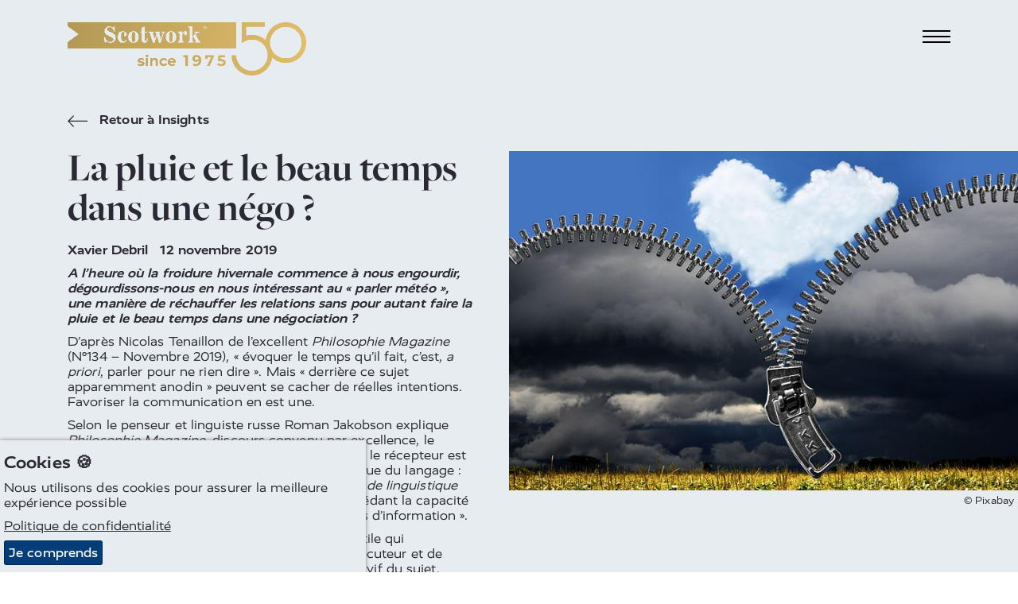

--- FILE ---
content_type: text/html; charset=utf-8
request_url: https://www.scotwork.fr/blog-de-negociation/2019/la-pluie-et-le-beau-temps-dans-une-nego/
body_size: 10303
content:

<!DOCTYPE html>
<html lang="fr-FR" prefix="og: http://ogp.me/ns#">
<head>
    <meta charset="utf-8">
    <meta http-equiv="X-UA-Compatible" content="IE=edge">
    <meta name="google-site-verification" content="" />
    <meta name="viewport" content="width=device-width, height=device-height, initial-scale=1.0,minimum-scale=1.0">
    <meta name="umb-culture" content="fr-FR" />

    
    <title title="La pluie et le beau temps dans une n&#233;go ?">La pluie et le beau temps dans une n&#233;go ?</title>
    <meta name="description" content="Blog de n&#233;gociation : suivez l&#39;actualit&#233; de la n&#233;gociation avec nos articles 100% techniques de n&#233;gociation pour devenir expert sur le sujet !">
    <meta name="keywords" content="Blog N&#233;gociation
Actualit&#233; n&#233;gociation
N&#233;go News">
    <meta name="author" content="Scotwork France">
                
<link rel="canonical" href="https://www.scotwork.fr/blog-de-negociation/2019/la-pluie-et-le-beau-temps-dans-une-nego/" />
<meta property="og:type" content="website">
<meta property="og:title" content="La pluie et le beau temps dans une n&#233;go ?" />
<meta property="og:image" content="https://www.scotwork.fr/assets/images/scotwork-logo.png" />
<meta property="og:url" content="https://www.scotwork.fr/blog-de-negociation/2019/la-pluie-et-le-beau-temps-dans-une-nego/" />
<meta property="og:description" content="" />
<meta property="og:site_name" content="Scotwork" />

<meta name="twitter:card" content="summary" />
<meta name="twitter:site" content="Scotwork" />
<meta name="twitter:creator" content="Scotwork" />




    <script async src="https://www.googletagmanager.com/gtag/js?id=G-ESKCW299R5"></script>
    <script async src='https://www.google-analytics.com/analytics.js'></script>
    <script type="text/javascript" src="/Assets/Js/twitterFetcher.min.js"></script>
    <script>
        window.dataLayer = window.dataLayer || [];
        function gtag() { dataLayer.push(arguments); }
        gtag('js', new Date());
        gtag('config', 'G-ESKCW299R5');
    </script>
    <script>
        window.ga = window.ga || function () { (ga.q = ga.q || []).push(arguments) }; ga.l = +new Date;
        ga('create', 'G-ESKCW299R5', 'auto');
        ga('send', 'pageview');
    </script>

    


    <link rel="stylesheet" type="text/css" href="/assets/css/style_v15.min.css">
    <link href='https://api.tiles.mapbox.com/mapbox-gl-js/v0.49.0/mapbox-gl.css' rel='stylesheet' />


    
        <link rel="stylesheet" href="https://use.typekit.net/nmn4dul.css">

    
    <!-- Google tag (gtag.js) -->
<script async src="https://www.googletagmanager.com/gtag/js?id=G-ESKCW299R5"></script>
<script>
  window.dataLayer = window.dataLayer || [];
  function gtag(){dataLayer.push(arguments);}
  gtag('js', new Date());

  gtag('config', 'G-ESKCW299R5');
</script>
<script>
    (function (o, u, t, b, a, s, e) {
        window[b] = window[b] || {}; (e = e || [])['key'] = o; e['__obr'] = u.location.href; a = [];
        u.location.search.replace('?', '').split('&').forEach(function (q) { if (q.startsWith(b) || q.startsWith('_obid')) e[q.split('=')[0]] = q.split('=')[1]; });
        e['_obid'] = e['_obid'] || (u.cookie.match(/(^|;)\s*_obid\s*=\s*([^;]+)/) || []).pop() || 0;
        for (k in e) { if (e.hasOwnProperty(k)) a.push(encodeURIComponent(k) + '=' + encodeURIComponent(e[k])); }
        s = u.createElement('script'); s.src = t + '?' + a.join('&'); u.head.appendChild(s);
    })('9ef2ca54-502b-41ce-8ce2-7c1b87583cef', document, 'https://plugin.sopro.io/hq.js', 'outbase')
</script>
<!-- Google Tag Manager -->
<script>(function(w,d,s,l,i){w[l]=w[l]||[];w[l].push({'gtm.start':
new Date().getTime(),event:'gtm.js'});var f=d.getElementsByTagName(s)[0],
j=d.createElement(s),dl=l!='dataLayer'?'&l='+l:'';j.async=true;j.src=
'https://www.googletagmanager.com/gtm.js?id='+i+dl;f.parentNode.insertBefore(j,f);
})(window,document,'script','dataLayer','GTM-TN2999DC');</script>
<!-- End Google Tag Manager -->

    

    <link rel="icon" type="image/ico" href="/sw-favicon.ico">
</head>
<body>
    
<div id="downloadModal" class="modal">
    <div class="modal__dialog">
        

<div class="downloadFormSection background--scotworkCharcoal text--scotworkPink">
    <button class="button button--modalClose modal--close">
        <span class="">&times;</span>
    </button>
    <div class="container">
        <div class="subheading2 block__strapline">T&#233;l&#233;charger</div>

<form action="/blog-de-negociation/2019/la-pluie-et-le-beau-temps-dans-une-nego/" class="" enctype="multipart/form-data" id="frmDownload" method="post"><input name="__RequestVerificationToken" type="hidden" value="yEkbTgF3XUBNtWDwSxp_unmqu6_sCCS5nFCWvi3brm8ify5D5OfGLXt054v6YXXRZdy3WiIbKSKDpIFHBxr49KOpPjpT7B9zIraDEmmj4o01" /><input id="SettingsId" name="SettingsId" type="hidden" value="3985" />    <div class="form__wrapper">
        <div class="form__group">
            <label class="form__label" for="fullName-download">Nom complet</label>
            <input class="form__element" data-val="true" data-val-required="* Obligatoire" id="fullName-download" name="FullName" placeholder="Nom complet" type="text" value="" />
            <span class="field-validation-valid" data-valmsg-for="FullName" data-valmsg-replace="true"></span>
        </div>
        <div class="form__group">
            <label class="form__label" for="company-download">Societe</label>
            <input class="form__element" data-val="true" data-val-required="* Obligatoire" id="company-download" name="Company" placeholder="Societe" type="text" value="" />
            <span class="field-validation-valid" data-valmsg-for="Company" data-valmsg-replace="true"></span>
        </div>
        <div class="form__group">
            <label class="form__label" for="emailAddress-download">Email</label>
            <input class="form__element" data-val="true" data-val-email="The Email Address field is not a valid e-mail address." data-val-required="* Obligatoire" id="emailAddress-download" name="EmailAddress" placeholder="Email" type="text" value="" />
            <span class="field-validation-valid" data-valmsg-for="EmailAddress" data-valmsg-replace="true"></span>
        </div>
        <div class="form__group">
            <label class="form__label" for="contactNumber-download">Numero de telephone</label>
            <input class="form__element" data-val="true" data-val-required="* Obligatoire" id="contactNumber-download" name="ContactNumber" placeholder="Numero de telephone" type="text" value="" />
            <span class="field-validation-valid" data-valmsg-for="ContactNumber" data-valmsg-replace="true"></span>
        </div>
        <div class="form__group">
            <label class="form__label" for="country-download">Pays</label>
            <input class="form__element" data-val="true" data-val-required="* Obligatoire" id="country-download" name="Country" placeholder="Pays" type="text" value="" />
            <span class="field-validation-valid" data-valmsg-for="Country" data-valmsg-replace="true"></span>
        </div>
        <div class="form__group checkbox contactForm__gdpr">
            <input class="checkbox__input" data-val="true" data-val-required="The GDPROptIn field is required." id="gdprOptIn" name="GDPROptIn" type="checkbox" value="true" /><input name="GDPROptIn" type="hidden" value="false" />
            <label class="checkbox__label" for="gdprOptIn">J’accepte de recevoir des informations pertinentes &#224; l’&#233;gard de ma recherche de la part de Scotwork. Scotwork traitera vos donn&#233;es en accord avec le RGPD.</label>
        </div>
        <input id="FilePath" name="FilePath" type="hidden" value="" />
        <input id="DownloadType" name="DownloadType" type="hidden" value="" />
        <input id="Heading" name="Heading" type="hidden" value="" />
        <input class="referrerHiddenInput" id="Referrer" name="Referrer" type="hidden" value="" />

        <div class="form__bottom--download">
            <button class="button background--scotworkPink text--scotworkCharcoal contactForm__submit" onclick="sendGaEvent();" type="submit">Soumettre</button>
            <input type="hidden" id="g-recaptcha-response" name="g-recaptcha-response">
            <div class="contactForm__captcha text--scotworkPink">
                <p>Ce site est protégé par reCAPTCHA et “the Google Privacy Policy and Terms of Service”. Nous protégeons votre vie privée. Pour plus d’information, merci de vous référer à notre politique de confidentialité.</p>
            </div>
        </div>
    </div>
<input name="ufprt" type="hidden" value="[base64]" /></form>    </div>
</div>

    </div>
</div>


<header class="navbar">
    <div class="container navbar__container">
        <a class="navbar__brand" href="/" title="home">
            <img class="logo" src="/media/keyh5l4a/logo-3-0.png" alt="Logo 3.0" />
        </a>
        <button id="navbarToggle" class="navbar__toggler" data-toggle="collapse" data-target="#navbarSupportedContent" aria-controls="navbarSupportedContent" aria-expanded="false" aria-label="Toggle navigation">
            <div class="hamburger">
                <span class="hamburger__line line-1"></span>
                <span class="hamburger__line line-2"></span>
                <span class="hamburger__line line-3"></span>
                <span class="cross"></span>
            </div>
        </button>
    </div>
    <nav id="nav" class="nav">
        <ul class="container nav__list">
                <li class="nav__item">
                    <a class="nav__link nav__link--large" href="/">
Accueil                    </a>
                </li>
                                <li class="nav__item">
                        <a class="nav__link nav__link--large" href="/nos-formations-a-la-negociation/">
Nos formations &#224; la n&#233;gociation                         </a>
                    </li>
                    <li class="nav__item">
                        <a class="nav__link nav__link--large" href="/l-equipe-france/">
Nos Consultants                        </a>
                    </li>
                    <li class="nav__item">
                        <a class="nav__link nav__link--large" href="/scotwork/">
Scotwork ?                        </a>
                    </li>
                    <li class="nav__item">
                        <a class="nav__link nav__link--large" href="/nos-solutions-sur-mesure/">
Nos solutions sur-mesure                        </a>
                    </li>
                    <li class="nav__item">
                        <a class="nav__link nav__link--large" href="/s-inscrire-a-un-stage/">
S&#39;inscrire &#224; un stage                        </a>
                    </li>
                    <li class="nav__item">
                        <a class="nav__link nav__link--large" href="/ressources/">
Ressources                        </a>
                    </li>
                    <li class="nav__item">
                        <a class="nav__link nav__link--large" href="/appel-d-offres/">
Soumettre un appel d’offres                        </a>
                    </li>
                    <li class="nav__item">
                        <a class="active nav__link nav__link--large" href="/blog-de-negociation/">
Blog de Negociation                        </a>
                    </li>
                    <li class="nav__item">
                        <a class="nav__link nav__link--large" href="/contactez-nous/">
Contact                        </a>
                    </li>
                <li class="nav__item--separate"><img class="link__icon" src="/Assets/Images/toolbox_icon.svg" alt="toolbox icon" /><a class="nav__link nav__link--small" href="https://tools.scotwork.com">Connexion au Scotwork Toolbox</a></li>
        </ul>
    </nav>
</header>



<section class="article background--scotworkGrey" data-colour="dark">
    <div class="container article__wrapper">
        <div class="article__header">
            <a href="/blog-de-negociation/" title="Retour &#224; Insights" class="quoteAuthor text--scotworkCharcoal insightsBackLink">
                <svg class="icon backIcon">
                    <use xlink:href="/Assets/Fonts/symbol-defs.svg#icon-arrow-left"></use>
                </svg>
                Retour &#224; Insights
            </a>
            <h1 class="headline text--scotworkCharcoal headline--article">
                La pluie et le beau temps dans une n&#233;go ?
            </h1>
            <div class="quoteAuthor">
                <span class="appendableBlogPosts__author">Xavier Debril</span>
                <time>12 novembre 2019</time>
            </div>
            
        </div>
        <div class="article__side">
            <div class="article__image">
                    <img src="/media/xyudjz0m/la-pluie-et-le-beau-temps-dans-une-ne-go.jpg" alt="la-pluie-et-le-beau-temps-dans-une-ne-go.jpg" />
                                    <div class="blogImageCredit">© Pixabay</div>
            </div>
        </div>
        <article class="article__content">
            <p><em><strong>A l’heure où la froidure hivernale commence à nous engourdir, dégourdissons-nous en nous intéressant au « parler météo », une manière de réchauffer les relations sans pour autant faire la pluie et le beau temps dans une négociation ?</strong></em></p>
<p>D’après Nicolas Tenaillon de l’excellent <em>Philosophie Magazine</em> (N°134 – Novembre 2019), « évoquer le temps qu’il fait, c’est, <em>a priori</em>, parler pour ne rien dire ». Mais « derrière ce sujet apparemment anodin » peuvent se cacher de réelles intentions. Favoriser la communication en est une.</p>
<p>Selon le penseur et linguiste russe Roman Jakobson explique <em>Philosophie Magazine</em>, discours convenu par excellence, le parler météo est une manière de s’assurer que « le récepteur est bien connecté à l’énonciateur ». Fonction phatique du langage : Ainsi Roman Jakobson désigne dans ses <em>Essais de linguistique générale</em> cette « tendance à communiquer précédant la capacité d’émettre ou de recevoir des messages porteurs d’information ».</p>
<p>En bref, une entrée en matière en apparence futile qui permettrait de nouer le contact avec son interlocuteur et de vérifier qu’il est à l’écoute avant d’entrer dans le vif du sujet.</p>
<p>A l’inverse et toujours d’après <em>Philosophie Magazine</em>, « engager la conversation sur le temps qu’il fait peut aussi faire comprendre à l’autre que l’on ira pas plus loin dans les échanges à venir ». C’est la thèse que soutient le sociologue Erving Goffman dans son ouvrage <em>Façons de parler</em>. Exemple : votre interlocuteur vous annonce que certes il neige, mais qu’il n’a pas le temps de se préoccuper de la météo. Donc encore moins à ce que vous allez lui dire. Il s’agit là d’une affirmation de volonté de non-communication… pas facile donc de négocier, si on est seul à le faire !</p>
<p>Parler météo, finalement une manière de lire le thermomètre des intentions de l’autre pour prendre la température de la future négociation… Et vous la souhaitez loin du chaud et du froid.</p>
<p>Rompre la glace ou laisser le brouillard s’installer… A chacun de voir comment permettre à ses objectifs de se faire une place au soleil !</p>
        </article>
    </div>
</section>

<section class="dualBox" data-colour="light">
    <div class="dualBox__left background--scotworkGrey text--scotworkCharcoal">
        <div class="dualBox__container dualBox__container--left">
            <div class="dualBox__content dualBoxPadding--article dualBox__content--default dualBox__content--left">
                <div class="insightsItem--article">
                    <div class="insightsItem__top">
                        <div class="insightsItem__image insightsItem__image--default"
                             style="background-image:url(/media/itblxuil/img_9012-hd-modifier.jpg">
                        </div>
                        <div class="insightsItem__content">
                            <div class="quoteAuthor insightsItem__author">Xavier Debril</div>
                                                                                </div>
                    </div>
                    <a class="button insightsItem__button insightsItem__button--article background--scotworkCharcoal text--scotworkGrey" href="/blog-de-negociation/">
                        Retour &#224; Insights
                    </a>
                </div>
            </div>
        </div>
    </div>
    <div class="dualBox__right background--scotworkCharcoal text--scotworkPink">
        <div class="dualBox__container dualBox__container--right">
            <div class="dualBox__content dualBoxPadding--article dualBox__content--default dualBox__content--right">
                <div>
                    <h3 class="subheading2 dualBox__strapline">
                        Abonnez-vous &#224; notre blog
                    </h3>
                    <div class="dualBox__text">
                        



<form action="/blog-de-negociation/2019/la-pluie-et-le-beau-temps-dans-une-nego/" class="blogsignupForm" enctype="multipart/form-data" id="frmBlogSignUp" method="post"><input name="__RequestVerificationToken" type="hidden" value="eNY2s-xaUn2EXN8HMjKY2XzxetbE82dLMIrJ3yC5KU7hWepTkm8UUIhZyhLQWFwfNd_cTT0P031Jq98NTR9S1SlvvP5K7XE7R8QufqoSQck1" /><input id="Country" name="Country" type="hidden" value="France" /><input id="SettingsId" name="SettingsId" type="hidden" value="3985" />    <div class="form__wrapper">

        <div class="form__group">
            <label class="form__label" for="fullname-blog">Nom complet</label>
            <input class="form__element" data-val="true" data-val-required="* Obligatoire" id="forename-blog" name="FullName" placeholder="Nom complet" type="text" value="" />
            <span class="field-validation-valid" data-valmsg-for="FullName" data-valmsg-replace="true"></span>
        </div>
        <div class="form__group">
            <label class="form__label" for="email-blog">Email</label>
            <input class="form__element" data-val="true" data-val-email="The Email Address field is not a valid e-mail address." data-val-required="* Obligatoire" id="email-blog" name="EmailAddress" placeholder="Email" type="text" value="" />
            <span class="field-validation-valid" data-valmsg-for="EmailAddress" data-valmsg-replace="true"></span>
        </div>
        <div class="form__group checkbox contactForm__gdpr">
            <input class="checkbox__input" data-val="true" data-val-required="The GDPROptIn field is required." id="gdprOptIn-blog" name="GDPROptIn" type="checkbox" value="true" /><input name="GDPROptIn" type="hidden" value="false" />
            <label class="checkbox__label" for="gdprOptIn-blog">J’accepte de recevoir des informations pertinentes &#224; l’&#233;gard de ma recherche de la part de Scotwork. Scotwork traitera vos donn&#233;es en accord avec le RGPD.</label>
        </div>

        <div class="form__bottom--download">
            <button class="button background--scotworkPink text--scotworkCharcoal contactForm__submit" type="submit">Soumettre</button>
            <input type="hidden" id="g-recaptcha-response_b" name="g-recaptcha-response_b">

            <div class="contactForm__captcha text--scotworkPink">
                <p>Ce site est protégé par reCAPTCHA et “the Google Privacy Policy and Terms of Service”. Nous protégeons votre vie privée. Pour plus d’information, merci de vous référer à notre politique de confidentialité.</p>
            </div>
        </div>

    </div>
<input name="ufprt" type="hidden" value="[base64]" /></form>

                    </div>
                </div>
            </div>
        </div>
    </div>
</section>









<footer>
    <div class="container footer">
        <div class="footer__left">
            <div class="footer__contact">
                    <a class="footer__contact_link" href="tel:+33145781717">+33 (1) 45 78 17 17</a>                                    <a class="footer__contact_link" href="mailto:france@scotwork.fr">france@scotwork.fr</a>            </div>
            <div class="social">
                    <a href="https://lnkd.in/gCQU4Mp" title="linkedin" target="_blank" class="social__link">
                        <svg class="social__icon">
                            <use xlink:href="/Assets/Fonts/symbol-defs.svg#icon-linkedin"></use>
                        </svg>
                    </a>                                            </div>
        </div>
        <div class="footer__mid">
        </div>
        <div class="footer__mid2">
Dernier blog                <div class="tweet_box">
                    <p class="blogSummaryHeader">
                        <strong>Concession : Comment la ma&#238;triser en n&#233;gociation</strong>
                    </p>
                    <p class="blogSummaryFooter fadeOut">D&#233;couvrez comment ma&#238;triser l’art de la concession...</p>

                    <div class='footerReadMore'>
                        <a href="/blog-de-negociation/2025/concession-comment-la-maitriser-en-negociation/" class="textLinkBlue" title="Concession : Comment la ma&#238;triser en n&#233;gociation">Lire la suite<span class="icon-arrow-right linkArrow"></span></a>
                    </div>
                </div>
        </div>
        <div class="footer__right">
            <img src="/media/keyh5l4a/logo-3-0.png" alt="Logo 3.0" class="logo footer__image" />           
                    <img alt="ACT Logotype Cartouche Rvb.Jpg 768X335" src="/media/oqfdpzsk/act_logotype_cartouche_rvb-jpg-768x335.png" class="additional additional__image" />
        </div>
        <div class="footer__bottom">
            <ul class="footer__links">
                    <li class="listItem">
                        <a class="listItem__link" title="CGU / CGV" href="/cgu-cgv/">CGU / CGV</a>
                    </li>
                    <li class="listItem">
                        <a class="listItem__link" title="Politique de Confidentialit&#233;" href="/politique-de-confidentialite/">Politique de Confidentialit&#233;</a>
                    </li>
                    <li class="listItem">
                        <a class="listItem__link" title="Plan du site" href="/sitemap/">Plan du site</a>
                    </li>
            </ul>
            <p class="footer__copyright">© Scotwork Limited 2025</p>
        </div>
    </div>
</footer>





    
    <script src="/assets/js/svg4everybody.min.js" )'></script>
    <script>svg4everybody();</script>
    <script src="/assets/js/typed.js"></script>
    <script src="/assets/js/jquery.min.js"></script>
    <script src="/assets/js/jquery.scrollify.min.js"></script>
    <script src="/assets/js/jquery-ui.min.js"></script>
    <script src="/assets/js/jquery.validate.min.js"></script>
    <script src="/assets/js/jquery.validate.unobtrusive.min.js"></script>
    <script src="/assets/js/jquery.unobtrusive-ajax.min.js"></script>
    <script src="/assets/js/jquery.waypoints.min.js"></script>
    <script src="/assets/js/svg-pan-zoom.js"></script>
    <script src="/assets/js/slick.min.js"></script>
    <script src="/assets/js/main_v3.min.js"></script>
        <script>
            jQuery.extend(jQuery.validator.messages, {
                required: "* Obligatoire"
            });
        </script>
        <script
        src="https://www.google.com/recaptcha/api.js?render=6LckmvMZAAAAAFYFZhxl4r6lafkF4TBebCe01JSE&hl=fr-FR"></script>
    <script>
        grecaptcha.ready(function () {
            grecaptcha.execute('6LckmvMZAAAAAFYFZhxl4r6lafkF4TBebCe01JSE', { action: 'RFP' }).then(function (token) {
                var gotDownloadCaptchaToken = document.getElementById('g-recaptcha-response');
                var gotContactCaptchaToken = document.getElementById('g-recaptcha-response_c');
                var gotRFPCaptchaToken = document.getElementById('g-recaptcha-response_r');
                var gotBlogSignupCaptchaToken = document.getElementById('g-recaptcha-response_b');
                var gotBookingCaptchaToken = document.getElementById('g-recaptcha-response_bk');
                if (gotDownloadCaptchaToken != null) {
                    document.getElementById('g-recaptcha-response').value = token;
                }
                if (gotContactCaptchaToken != null) {
                    document.getElementById('g-recaptcha-response_c').value = token;
                }
                if (gotRFPCaptchaToken != null) {
                    document.getElementById('g-recaptcha-response_r').value = token;
                }
                if (gotBlogSignupCaptchaToken != null) {
                    document.getElementById('g-recaptcha-response_b').value = token;
                }
                if (gotBookingCaptchaToken != null) {
                    document.getElementById('g-recaptcha-response_bk').value = token;
                }
            });
        });
    </script>
    <!-- Google Tag Manager (noscript) -->
<noscript><iframe src="https://www.googletagmanager.com/ns.html?id=GTM-WPDP2FB"
height="0" width="0" style="display:none;visibility:hidden"></iframe></noscript>
<!-- End Google Tag Manager (noscript) -->

<script type="text/javascript">
_linkedin_partner_id = "3434258";
window._linkedin_data_partner_ids = window._linkedin_data_partner_ids || [];
window._linkedin_data_partner_ids.push(_linkedin_partner_id);
</script><script type="text/javascript">
(function(l) {
if (!l){window.lintrk = function(a,b){window.lintrk.q.push([a,b])};
window.lintrk.q=[]}
var s = document.getElementsByTagName("script")[0];
var b = document.createElement("script");
b.type = "text/javascript";b.async = true;
b.src = https://snap.licdn.com/li.lms-analytics/insight.min.js;
s.parentNode.insertBefore(b, s);})(window.lintrk);
</script>
<noscript>
<img height="1" width="1" style="display:none;" alt="" src=https://px.ads.linkedin.com/collect/?pid=3434258&fmt=gif />
</noscript>
<!-- Google Tag Manager (noscript) -->
<noscript><iframe src="https://www.googletagmanager.com/ns.html?id=GTM-TN2999DC"
height="0" width="0" style="display:none;visibility:hidden"></iframe></noscript>
<!-- End Google Tag Manager (noscript) -->
    

    
    <div class="cookie-notice background--scotworkGrey text--scotworkCharcoal">
        <div class="inner">
                <p class="subheading3">Cookies &#127850;</p>

                <p>Nous utilisons des cookies pour assurer la meilleure exp&#233;rience possible</p>

<p><span style="text-decoration: underline;"><a href="/politique-de-confidentialite/">Politique de confidentialité</a></span><span class="underline"></span></p>            <p class="accept-btn-container">
                <a class="button accept-cookies background--scotworkBlue text--defaultWhite" href="#">Je comprends</a>
            </p>
        </div>
    </div>



    <script>

         $(document).ready(function () {
             twitterFetcher.fetch({
                 "profile": { "screenName": '' },
                 "domId": 'latesttweet', "maxTweets": 1,
                 "enableLinks": true,
                 "showUser": false,
                 "showTime": false,
                 "showImages": false,
                 "showInteraction": false,
                 "customCallback": window.handleTweets,
                 "lang": 'en'
             });
         });
    </script>
</body>
</html>


--- FILE ---
content_type: text/html; charset=utf-8
request_url: https://www.google.com/recaptcha/api2/anchor?ar=1&k=6LckmvMZAAAAAFYFZhxl4r6lafkF4TBebCe01JSE&co=aHR0cHM6Ly93d3cuc2NvdHdvcmsuZnI6NDQz&hl=fr&v=jdMmXeCQEkPbnFDy9T04NbgJ&size=invisible&anchor-ms=20000&execute-ms=15000&cb=naeztclbm97n
body_size: 46957
content:
<!DOCTYPE HTML><html dir="ltr" lang="fr"><head><meta http-equiv="Content-Type" content="text/html; charset=UTF-8">
<meta http-equiv="X-UA-Compatible" content="IE=edge">
<title>reCAPTCHA</title>
<style type="text/css">
/* cyrillic-ext */
@font-face {
  font-family: 'Roboto';
  font-style: normal;
  font-weight: 400;
  font-stretch: 100%;
  src: url(//fonts.gstatic.com/s/roboto/v48/KFO7CnqEu92Fr1ME7kSn66aGLdTylUAMa3GUBHMdazTgWw.woff2) format('woff2');
  unicode-range: U+0460-052F, U+1C80-1C8A, U+20B4, U+2DE0-2DFF, U+A640-A69F, U+FE2E-FE2F;
}
/* cyrillic */
@font-face {
  font-family: 'Roboto';
  font-style: normal;
  font-weight: 400;
  font-stretch: 100%;
  src: url(//fonts.gstatic.com/s/roboto/v48/KFO7CnqEu92Fr1ME7kSn66aGLdTylUAMa3iUBHMdazTgWw.woff2) format('woff2');
  unicode-range: U+0301, U+0400-045F, U+0490-0491, U+04B0-04B1, U+2116;
}
/* greek-ext */
@font-face {
  font-family: 'Roboto';
  font-style: normal;
  font-weight: 400;
  font-stretch: 100%;
  src: url(//fonts.gstatic.com/s/roboto/v48/KFO7CnqEu92Fr1ME7kSn66aGLdTylUAMa3CUBHMdazTgWw.woff2) format('woff2');
  unicode-range: U+1F00-1FFF;
}
/* greek */
@font-face {
  font-family: 'Roboto';
  font-style: normal;
  font-weight: 400;
  font-stretch: 100%;
  src: url(//fonts.gstatic.com/s/roboto/v48/KFO7CnqEu92Fr1ME7kSn66aGLdTylUAMa3-UBHMdazTgWw.woff2) format('woff2');
  unicode-range: U+0370-0377, U+037A-037F, U+0384-038A, U+038C, U+038E-03A1, U+03A3-03FF;
}
/* math */
@font-face {
  font-family: 'Roboto';
  font-style: normal;
  font-weight: 400;
  font-stretch: 100%;
  src: url(//fonts.gstatic.com/s/roboto/v48/KFO7CnqEu92Fr1ME7kSn66aGLdTylUAMawCUBHMdazTgWw.woff2) format('woff2');
  unicode-range: U+0302-0303, U+0305, U+0307-0308, U+0310, U+0312, U+0315, U+031A, U+0326-0327, U+032C, U+032F-0330, U+0332-0333, U+0338, U+033A, U+0346, U+034D, U+0391-03A1, U+03A3-03A9, U+03B1-03C9, U+03D1, U+03D5-03D6, U+03F0-03F1, U+03F4-03F5, U+2016-2017, U+2034-2038, U+203C, U+2040, U+2043, U+2047, U+2050, U+2057, U+205F, U+2070-2071, U+2074-208E, U+2090-209C, U+20D0-20DC, U+20E1, U+20E5-20EF, U+2100-2112, U+2114-2115, U+2117-2121, U+2123-214F, U+2190, U+2192, U+2194-21AE, U+21B0-21E5, U+21F1-21F2, U+21F4-2211, U+2213-2214, U+2216-22FF, U+2308-230B, U+2310, U+2319, U+231C-2321, U+2336-237A, U+237C, U+2395, U+239B-23B7, U+23D0, U+23DC-23E1, U+2474-2475, U+25AF, U+25B3, U+25B7, U+25BD, U+25C1, U+25CA, U+25CC, U+25FB, U+266D-266F, U+27C0-27FF, U+2900-2AFF, U+2B0E-2B11, U+2B30-2B4C, U+2BFE, U+3030, U+FF5B, U+FF5D, U+1D400-1D7FF, U+1EE00-1EEFF;
}
/* symbols */
@font-face {
  font-family: 'Roboto';
  font-style: normal;
  font-weight: 400;
  font-stretch: 100%;
  src: url(//fonts.gstatic.com/s/roboto/v48/KFO7CnqEu92Fr1ME7kSn66aGLdTylUAMaxKUBHMdazTgWw.woff2) format('woff2');
  unicode-range: U+0001-000C, U+000E-001F, U+007F-009F, U+20DD-20E0, U+20E2-20E4, U+2150-218F, U+2190, U+2192, U+2194-2199, U+21AF, U+21E6-21F0, U+21F3, U+2218-2219, U+2299, U+22C4-22C6, U+2300-243F, U+2440-244A, U+2460-24FF, U+25A0-27BF, U+2800-28FF, U+2921-2922, U+2981, U+29BF, U+29EB, U+2B00-2BFF, U+4DC0-4DFF, U+FFF9-FFFB, U+10140-1018E, U+10190-1019C, U+101A0, U+101D0-101FD, U+102E0-102FB, U+10E60-10E7E, U+1D2C0-1D2D3, U+1D2E0-1D37F, U+1F000-1F0FF, U+1F100-1F1AD, U+1F1E6-1F1FF, U+1F30D-1F30F, U+1F315, U+1F31C, U+1F31E, U+1F320-1F32C, U+1F336, U+1F378, U+1F37D, U+1F382, U+1F393-1F39F, U+1F3A7-1F3A8, U+1F3AC-1F3AF, U+1F3C2, U+1F3C4-1F3C6, U+1F3CA-1F3CE, U+1F3D4-1F3E0, U+1F3ED, U+1F3F1-1F3F3, U+1F3F5-1F3F7, U+1F408, U+1F415, U+1F41F, U+1F426, U+1F43F, U+1F441-1F442, U+1F444, U+1F446-1F449, U+1F44C-1F44E, U+1F453, U+1F46A, U+1F47D, U+1F4A3, U+1F4B0, U+1F4B3, U+1F4B9, U+1F4BB, U+1F4BF, U+1F4C8-1F4CB, U+1F4D6, U+1F4DA, U+1F4DF, U+1F4E3-1F4E6, U+1F4EA-1F4ED, U+1F4F7, U+1F4F9-1F4FB, U+1F4FD-1F4FE, U+1F503, U+1F507-1F50B, U+1F50D, U+1F512-1F513, U+1F53E-1F54A, U+1F54F-1F5FA, U+1F610, U+1F650-1F67F, U+1F687, U+1F68D, U+1F691, U+1F694, U+1F698, U+1F6AD, U+1F6B2, U+1F6B9-1F6BA, U+1F6BC, U+1F6C6-1F6CF, U+1F6D3-1F6D7, U+1F6E0-1F6EA, U+1F6F0-1F6F3, U+1F6F7-1F6FC, U+1F700-1F7FF, U+1F800-1F80B, U+1F810-1F847, U+1F850-1F859, U+1F860-1F887, U+1F890-1F8AD, U+1F8B0-1F8BB, U+1F8C0-1F8C1, U+1F900-1F90B, U+1F93B, U+1F946, U+1F984, U+1F996, U+1F9E9, U+1FA00-1FA6F, U+1FA70-1FA7C, U+1FA80-1FA89, U+1FA8F-1FAC6, U+1FACE-1FADC, U+1FADF-1FAE9, U+1FAF0-1FAF8, U+1FB00-1FBFF;
}
/* vietnamese */
@font-face {
  font-family: 'Roboto';
  font-style: normal;
  font-weight: 400;
  font-stretch: 100%;
  src: url(//fonts.gstatic.com/s/roboto/v48/KFO7CnqEu92Fr1ME7kSn66aGLdTylUAMa3OUBHMdazTgWw.woff2) format('woff2');
  unicode-range: U+0102-0103, U+0110-0111, U+0128-0129, U+0168-0169, U+01A0-01A1, U+01AF-01B0, U+0300-0301, U+0303-0304, U+0308-0309, U+0323, U+0329, U+1EA0-1EF9, U+20AB;
}
/* latin-ext */
@font-face {
  font-family: 'Roboto';
  font-style: normal;
  font-weight: 400;
  font-stretch: 100%;
  src: url(//fonts.gstatic.com/s/roboto/v48/KFO7CnqEu92Fr1ME7kSn66aGLdTylUAMa3KUBHMdazTgWw.woff2) format('woff2');
  unicode-range: U+0100-02BA, U+02BD-02C5, U+02C7-02CC, U+02CE-02D7, U+02DD-02FF, U+0304, U+0308, U+0329, U+1D00-1DBF, U+1E00-1E9F, U+1EF2-1EFF, U+2020, U+20A0-20AB, U+20AD-20C0, U+2113, U+2C60-2C7F, U+A720-A7FF;
}
/* latin */
@font-face {
  font-family: 'Roboto';
  font-style: normal;
  font-weight: 400;
  font-stretch: 100%;
  src: url(//fonts.gstatic.com/s/roboto/v48/KFO7CnqEu92Fr1ME7kSn66aGLdTylUAMa3yUBHMdazQ.woff2) format('woff2');
  unicode-range: U+0000-00FF, U+0131, U+0152-0153, U+02BB-02BC, U+02C6, U+02DA, U+02DC, U+0304, U+0308, U+0329, U+2000-206F, U+20AC, U+2122, U+2191, U+2193, U+2212, U+2215, U+FEFF, U+FFFD;
}
/* cyrillic-ext */
@font-face {
  font-family: 'Roboto';
  font-style: normal;
  font-weight: 500;
  font-stretch: 100%;
  src: url(//fonts.gstatic.com/s/roboto/v48/KFO7CnqEu92Fr1ME7kSn66aGLdTylUAMa3GUBHMdazTgWw.woff2) format('woff2');
  unicode-range: U+0460-052F, U+1C80-1C8A, U+20B4, U+2DE0-2DFF, U+A640-A69F, U+FE2E-FE2F;
}
/* cyrillic */
@font-face {
  font-family: 'Roboto';
  font-style: normal;
  font-weight: 500;
  font-stretch: 100%;
  src: url(//fonts.gstatic.com/s/roboto/v48/KFO7CnqEu92Fr1ME7kSn66aGLdTylUAMa3iUBHMdazTgWw.woff2) format('woff2');
  unicode-range: U+0301, U+0400-045F, U+0490-0491, U+04B0-04B1, U+2116;
}
/* greek-ext */
@font-face {
  font-family: 'Roboto';
  font-style: normal;
  font-weight: 500;
  font-stretch: 100%;
  src: url(//fonts.gstatic.com/s/roboto/v48/KFO7CnqEu92Fr1ME7kSn66aGLdTylUAMa3CUBHMdazTgWw.woff2) format('woff2');
  unicode-range: U+1F00-1FFF;
}
/* greek */
@font-face {
  font-family: 'Roboto';
  font-style: normal;
  font-weight: 500;
  font-stretch: 100%;
  src: url(//fonts.gstatic.com/s/roboto/v48/KFO7CnqEu92Fr1ME7kSn66aGLdTylUAMa3-UBHMdazTgWw.woff2) format('woff2');
  unicode-range: U+0370-0377, U+037A-037F, U+0384-038A, U+038C, U+038E-03A1, U+03A3-03FF;
}
/* math */
@font-face {
  font-family: 'Roboto';
  font-style: normal;
  font-weight: 500;
  font-stretch: 100%;
  src: url(//fonts.gstatic.com/s/roboto/v48/KFO7CnqEu92Fr1ME7kSn66aGLdTylUAMawCUBHMdazTgWw.woff2) format('woff2');
  unicode-range: U+0302-0303, U+0305, U+0307-0308, U+0310, U+0312, U+0315, U+031A, U+0326-0327, U+032C, U+032F-0330, U+0332-0333, U+0338, U+033A, U+0346, U+034D, U+0391-03A1, U+03A3-03A9, U+03B1-03C9, U+03D1, U+03D5-03D6, U+03F0-03F1, U+03F4-03F5, U+2016-2017, U+2034-2038, U+203C, U+2040, U+2043, U+2047, U+2050, U+2057, U+205F, U+2070-2071, U+2074-208E, U+2090-209C, U+20D0-20DC, U+20E1, U+20E5-20EF, U+2100-2112, U+2114-2115, U+2117-2121, U+2123-214F, U+2190, U+2192, U+2194-21AE, U+21B0-21E5, U+21F1-21F2, U+21F4-2211, U+2213-2214, U+2216-22FF, U+2308-230B, U+2310, U+2319, U+231C-2321, U+2336-237A, U+237C, U+2395, U+239B-23B7, U+23D0, U+23DC-23E1, U+2474-2475, U+25AF, U+25B3, U+25B7, U+25BD, U+25C1, U+25CA, U+25CC, U+25FB, U+266D-266F, U+27C0-27FF, U+2900-2AFF, U+2B0E-2B11, U+2B30-2B4C, U+2BFE, U+3030, U+FF5B, U+FF5D, U+1D400-1D7FF, U+1EE00-1EEFF;
}
/* symbols */
@font-face {
  font-family: 'Roboto';
  font-style: normal;
  font-weight: 500;
  font-stretch: 100%;
  src: url(//fonts.gstatic.com/s/roboto/v48/KFO7CnqEu92Fr1ME7kSn66aGLdTylUAMaxKUBHMdazTgWw.woff2) format('woff2');
  unicode-range: U+0001-000C, U+000E-001F, U+007F-009F, U+20DD-20E0, U+20E2-20E4, U+2150-218F, U+2190, U+2192, U+2194-2199, U+21AF, U+21E6-21F0, U+21F3, U+2218-2219, U+2299, U+22C4-22C6, U+2300-243F, U+2440-244A, U+2460-24FF, U+25A0-27BF, U+2800-28FF, U+2921-2922, U+2981, U+29BF, U+29EB, U+2B00-2BFF, U+4DC0-4DFF, U+FFF9-FFFB, U+10140-1018E, U+10190-1019C, U+101A0, U+101D0-101FD, U+102E0-102FB, U+10E60-10E7E, U+1D2C0-1D2D3, U+1D2E0-1D37F, U+1F000-1F0FF, U+1F100-1F1AD, U+1F1E6-1F1FF, U+1F30D-1F30F, U+1F315, U+1F31C, U+1F31E, U+1F320-1F32C, U+1F336, U+1F378, U+1F37D, U+1F382, U+1F393-1F39F, U+1F3A7-1F3A8, U+1F3AC-1F3AF, U+1F3C2, U+1F3C4-1F3C6, U+1F3CA-1F3CE, U+1F3D4-1F3E0, U+1F3ED, U+1F3F1-1F3F3, U+1F3F5-1F3F7, U+1F408, U+1F415, U+1F41F, U+1F426, U+1F43F, U+1F441-1F442, U+1F444, U+1F446-1F449, U+1F44C-1F44E, U+1F453, U+1F46A, U+1F47D, U+1F4A3, U+1F4B0, U+1F4B3, U+1F4B9, U+1F4BB, U+1F4BF, U+1F4C8-1F4CB, U+1F4D6, U+1F4DA, U+1F4DF, U+1F4E3-1F4E6, U+1F4EA-1F4ED, U+1F4F7, U+1F4F9-1F4FB, U+1F4FD-1F4FE, U+1F503, U+1F507-1F50B, U+1F50D, U+1F512-1F513, U+1F53E-1F54A, U+1F54F-1F5FA, U+1F610, U+1F650-1F67F, U+1F687, U+1F68D, U+1F691, U+1F694, U+1F698, U+1F6AD, U+1F6B2, U+1F6B9-1F6BA, U+1F6BC, U+1F6C6-1F6CF, U+1F6D3-1F6D7, U+1F6E0-1F6EA, U+1F6F0-1F6F3, U+1F6F7-1F6FC, U+1F700-1F7FF, U+1F800-1F80B, U+1F810-1F847, U+1F850-1F859, U+1F860-1F887, U+1F890-1F8AD, U+1F8B0-1F8BB, U+1F8C0-1F8C1, U+1F900-1F90B, U+1F93B, U+1F946, U+1F984, U+1F996, U+1F9E9, U+1FA00-1FA6F, U+1FA70-1FA7C, U+1FA80-1FA89, U+1FA8F-1FAC6, U+1FACE-1FADC, U+1FADF-1FAE9, U+1FAF0-1FAF8, U+1FB00-1FBFF;
}
/* vietnamese */
@font-face {
  font-family: 'Roboto';
  font-style: normal;
  font-weight: 500;
  font-stretch: 100%;
  src: url(//fonts.gstatic.com/s/roboto/v48/KFO7CnqEu92Fr1ME7kSn66aGLdTylUAMa3OUBHMdazTgWw.woff2) format('woff2');
  unicode-range: U+0102-0103, U+0110-0111, U+0128-0129, U+0168-0169, U+01A0-01A1, U+01AF-01B0, U+0300-0301, U+0303-0304, U+0308-0309, U+0323, U+0329, U+1EA0-1EF9, U+20AB;
}
/* latin-ext */
@font-face {
  font-family: 'Roboto';
  font-style: normal;
  font-weight: 500;
  font-stretch: 100%;
  src: url(//fonts.gstatic.com/s/roboto/v48/KFO7CnqEu92Fr1ME7kSn66aGLdTylUAMa3KUBHMdazTgWw.woff2) format('woff2');
  unicode-range: U+0100-02BA, U+02BD-02C5, U+02C7-02CC, U+02CE-02D7, U+02DD-02FF, U+0304, U+0308, U+0329, U+1D00-1DBF, U+1E00-1E9F, U+1EF2-1EFF, U+2020, U+20A0-20AB, U+20AD-20C0, U+2113, U+2C60-2C7F, U+A720-A7FF;
}
/* latin */
@font-face {
  font-family: 'Roboto';
  font-style: normal;
  font-weight: 500;
  font-stretch: 100%;
  src: url(//fonts.gstatic.com/s/roboto/v48/KFO7CnqEu92Fr1ME7kSn66aGLdTylUAMa3yUBHMdazQ.woff2) format('woff2');
  unicode-range: U+0000-00FF, U+0131, U+0152-0153, U+02BB-02BC, U+02C6, U+02DA, U+02DC, U+0304, U+0308, U+0329, U+2000-206F, U+20AC, U+2122, U+2191, U+2193, U+2212, U+2215, U+FEFF, U+FFFD;
}
/* cyrillic-ext */
@font-face {
  font-family: 'Roboto';
  font-style: normal;
  font-weight: 900;
  font-stretch: 100%;
  src: url(//fonts.gstatic.com/s/roboto/v48/KFO7CnqEu92Fr1ME7kSn66aGLdTylUAMa3GUBHMdazTgWw.woff2) format('woff2');
  unicode-range: U+0460-052F, U+1C80-1C8A, U+20B4, U+2DE0-2DFF, U+A640-A69F, U+FE2E-FE2F;
}
/* cyrillic */
@font-face {
  font-family: 'Roboto';
  font-style: normal;
  font-weight: 900;
  font-stretch: 100%;
  src: url(//fonts.gstatic.com/s/roboto/v48/KFO7CnqEu92Fr1ME7kSn66aGLdTylUAMa3iUBHMdazTgWw.woff2) format('woff2');
  unicode-range: U+0301, U+0400-045F, U+0490-0491, U+04B0-04B1, U+2116;
}
/* greek-ext */
@font-face {
  font-family: 'Roboto';
  font-style: normal;
  font-weight: 900;
  font-stretch: 100%;
  src: url(//fonts.gstatic.com/s/roboto/v48/KFO7CnqEu92Fr1ME7kSn66aGLdTylUAMa3CUBHMdazTgWw.woff2) format('woff2');
  unicode-range: U+1F00-1FFF;
}
/* greek */
@font-face {
  font-family: 'Roboto';
  font-style: normal;
  font-weight: 900;
  font-stretch: 100%;
  src: url(//fonts.gstatic.com/s/roboto/v48/KFO7CnqEu92Fr1ME7kSn66aGLdTylUAMa3-UBHMdazTgWw.woff2) format('woff2');
  unicode-range: U+0370-0377, U+037A-037F, U+0384-038A, U+038C, U+038E-03A1, U+03A3-03FF;
}
/* math */
@font-face {
  font-family: 'Roboto';
  font-style: normal;
  font-weight: 900;
  font-stretch: 100%;
  src: url(//fonts.gstatic.com/s/roboto/v48/KFO7CnqEu92Fr1ME7kSn66aGLdTylUAMawCUBHMdazTgWw.woff2) format('woff2');
  unicode-range: U+0302-0303, U+0305, U+0307-0308, U+0310, U+0312, U+0315, U+031A, U+0326-0327, U+032C, U+032F-0330, U+0332-0333, U+0338, U+033A, U+0346, U+034D, U+0391-03A1, U+03A3-03A9, U+03B1-03C9, U+03D1, U+03D5-03D6, U+03F0-03F1, U+03F4-03F5, U+2016-2017, U+2034-2038, U+203C, U+2040, U+2043, U+2047, U+2050, U+2057, U+205F, U+2070-2071, U+2074-208E, U+2090-209C, U+20D0-20DC, U+20E1, U+20E5-20EF, U+2100-2112, U+2114-2115, U+2117-2121, U+2123-214F, U+2190, U+2192, U+2194-21AE, U+21B0-21E5, U+21F1-21F2, U+21F4-2211, U+2213-2214, U+2216-22FF, U+2308-230B, U+2310, U+2319, U+231C-2321, U+2336-237A, U+237C, U+2395, U+239B-23B7, U+23D0, U+23DC-23E1, U+2474-2475, U+25AF, U+25B3, U+25B7, U+25BD, U+25C1, U+25CA, U+25CC, U+25FB, U+266D-266F, U+27C0-27FF, U+2900-2AFF, U+2B0E-2B11, U+2B30-2B4C, U+2BFE, U+3030, U+FF5B, U+FF5D, U+1D400-1D7FF, U+1EE00-1EEFF;
}
/* symbols */
@font-face {
  font-family: 'Roboto';
  font-style: normal;
  font-weight: 900;
  font-stretch: 100%;
  src: url(//fonts.gstatic.com/s/roboto/v48/KFO7CnqEu92Fr1ME7kSn66aGLdTylUAMaxKUBHMdazTgWw.woff2) format('woff2');
  unicode-range: U+0001-000C, U+000E-001F, U+007F-009F, U+20DD-20E0, U+20E2-20E4, U+2150-218F, U+2190, U+2192, U+2194-2199, U+21AF, U+21E6-21F0, U+21F3, U+2218-2219, U+2299, U+22C4-22C6, U+2300-243F, U+2440-244A, U+2460-24FF, U+25A0-27BF, U+2800-28FF, U+2921-2922, U+2981, U+29BF, U+29EB, U+2B00-2BFF, U+4DC0-4DFF, U+FFF9-FFFB, U+10140-1018E, U+10190-1019C, U+101A0, U+101D0-101FD, U+102E0-102FB, U+10E60-10E7E, U+1D2C0-1D2D3, U+1D2E0-1D37F, U+1F000-1F0FF, U+1F100-1F1AD, U+1F1E6-1F1FF, U+1F30D-1F30F, U+1F315, U+1F31C, U+1F31E, U+1F320-1F32C, U+1F336, U+1F378, U+1F37D, U+1F382, U+1F393-1F39F, U+1F3A7-1F3A8, U+1F3AC-1F3AF, U+1F3C2, U+1F3C4-1F3C6, U+1F3CA-1F3CE, U+1F3D4-1F3E0, U+1F3ED, U+1F3F1-1F3F3, U+1F3F5-1F3F7, U+1F408, U+1F415, U+1F41F, U+1F426, U+1F43F, U+1F441-1F442, U+1F444, U+1F446-1F449, U+1F44C-1F44E, U+1F453, U+1F46A, U+1F47D, U+1F4A3, U+1F4B0, U+1F4B3, U+1F4B9, U+1F4BB, U+1F4BF, U+1F4C8-1F4CB, U+1F4D6, U+1F4DA, U+1F4DF, U+1F4E3-1F4E6, U+1F4EA-1F4ED, U+1F4F7, U+1F4F9-1F4FB, U+1F4FD-1F4FE, U+1F503, U+1F507-1F50B, U+1F50D, U+1F512-1F513, U+1F53E-1F54A, U+1F54F-1F5FA, U+1F610, U+1F650-1F67F, U+1F687, U+1F68D, U+1F691, U+1F694, U+1F698, U+1F6AD, U+1F6B2, U+1F6B9-1F6BA, U+1F6BC, U+1F6C6-1F6CF, U+1F6D3-1F6D7, U+1F6E0-1F6EA, U+1F6F0-1F6F3, U+1F6F7-1F6FC, U+1F700-1F7FF, U+1F800-1F80B, U+1F810-1F847, U+1F850-1F859, U+1F860-1F887, U+1F890-1F8AD, U+1F8B0-1F8BB, U+1F8C0-1F8C1, U+1F900-1F90B, U+1F93B, U+1F946, U+1F984, U+1F996, U+1F9E9, U+1FA00-1FA6F, U+1FA70-1FA7C, U+1FA80-1FA89, U+1FA8F-1FAC6, U+1FACE-1FADC, U+1FADF-1FAE9, U+1FAF0-1FAF8, U+1FB00-1FBFF;
}
/* vietnamese */
@font-face {
  font-family: 'Roboto';
  font-style: normal;
  font-weight: 900;
  font-stretch: 100%;
  src: url(//fonts.gstatic.com/s/roboto/v48/KFO7CnqEu92Fr1ME7kSn66aGLdTylUAMa3OUBHMdazTgWw.woff2) format('woff2');
  unicode-range: U+0102-0103, U+0110-0111, U+0128-0129, U+0168-0169, U+01A0-01A1, U+01AF-01B0, U+0300-0301, U+0303-0304, U+0308-0309, U+0323, U+0329, U+1EA0-1EF9, U+20AB;
}
/* latin-ext */
@font-face {
  font-family: 'Roboto';
  font-style: normal;
  font-weight: 900;
  font-stretch: 100%;
  src: url(//fonts.gstatic.com/s/roboto/v48/KFO7CnqEu92Fr1ME7kSn66aGLdTylUAMa3KUBHMdazTgWw.woff2) format('woff2');
  unicode-range: U+0100-02BA, U+02BD-02C5, U+02C7-02CC, U+02CE-02D7, U+02DD-02FF, U+0304, U+0308, U+0329, U+1D00-1DBF, U+1E00-1E9F, U+1EF2-1EFF, U+2020, U+20A0-20AB, U+20AD-20C0, U+2113, U+2C60-2C7F, U+A720-A7FF;
}
/* latin */
@font-face {
  font-family: 'Roboto';
  font-style: normal;
  font-weight: 900;
  font-stretch: 100%;
  src: url(//fonts.gstatic.com/s/roboto/v48/KFO7CnqEu92Fr1ME7kSn66aGLdTylUAMa3yUBHMdazQ.woff2) format('woff2');
  unicode-range: U+0000-00FF, U+0131, U+0152-0153, U+02BB-02BC, U+02C6, U+02DA, U+02DC, U+0304, U+0308, U+0329, U+2000-206F, U+20AC, U+2122, U+2191, U+2193, U+2212, U+2215, U+FEFF, U+FFFD;
}

</style>
<link rel="stylesheet" type="text/css" href="https://www.gstatic.com/recaptcha/releases/jdMmXeCQEkPbnFDy9T04NbgJ/styles__ltr.css">
<script nonce="pMb6iF2RGvc5igv1EwNr5g" type="text/javascript">window['__recaptcha_api'] = 'https://www.google.com/recaptcha/api2/';</script>
<script type="text/javascript" src="https://www.gstatic.com/recaptcha/releases/jdMmXeCQEkPbnFDy9T04NbgJ/recaptcha__fr.js" nonce="pMb6iF2RGvc5igv1EwNr5g">
      
    </script></head>
<body><div id="rc-anchor-alert" class="rc-anchor-alert"></div>
<input type="hidden" id="recaptcha-token" value="[base64]">
<script type="text/javascript" nonce="pMb6iF2RGvc5igv1EwNr5g">
      recaptcha.anchor.Main.init("[\x22ainput\x22,[\x22bgdata\x22,\x22\x22,\[base64]/[base64]/[base64]/[base64]/[base64]/[base64]/[base64]/[base64]/[base64]/[base64]/[base64]/[base64]/[base64]/[base64]/[base64]\\u003d\\u003d\x22,\[base64]\\u003d\\u003d\x22,\x22YcK5wow7S8Kpw5ArwqfClx0VwpRAw4nDgBHDhjshIsOwFMOEXh1zwoM9dsKYHMOsTRp7M1rDvQ3DuXDCgx/DhMOIdcOYwrHDtBNywrcZXMKGKCPCv8OAw6lke1tlw7wHw4hifsOqwoUqPHHDmQk4wpxhwpEQSm8Vw6fDlcOCfkvCqynClMKcZ8KxN8KLIAZuYMK7w4LCmMKpwotmTsKew6lBLg0Dch/DlcKVwqZvwq8rPMKJw7oFB2RgOgnDmz1vwoDCr8KPw4PCi0Jlw6AwSCzCicKPBmNqwrvCl8KASSh/MHzDu8O/[base64]/P8KrH8OIw5rCicO8YlTDgMK+w7XDlA4Awqp2w6/ClcKuLMKgMcOKLwZDwqtwW8OZKm8XwonDnQLDuml3wqpuERTDisKXClF/DBXDp8OWwpcHC8KWw5/CisO/w5zDgyIvRm3CscKiwqLDkXohwpPDrsOawoo3wqvDkMKVwqbCo8KMWy4+wrbCskHDtmM8wrvCicKpwogvIsKhw7NMLcK6wq0cPsKJwoTCtcKiT8OABcKgw6zCqVrDr8Ksw7Q3acOzDsKvcsO/w43CvcOdGsOscwbDqAA8w7BUw6zDuMO1CMOcAMOtHsOUD38MYRPCuRTClcKFCQpQw7chwoTDjW9nECbCmwdTUsOtNcOew73Dj8OQwrbCgCHCsFHDvnpXw6LCggLCpcOXwqnDtx7DkMKRwrJ3w5xbw4sfw48eH3/ClzPDkCYYw7XCrnp5L8Oqw6UbwrpPUsKgw4jCucOUBcKZwp3DuDbCvhHClA3DssKWOh4Kwo8sYlYrw6bDmV43CyDCt8KtQcKsEWTDnMO/[base64]/wrpIwpjCqcK4w6XDuHVpXxpqw5JxH2ofdwHDv8KQwplKUUlpRVMBwo3CqlTDiU/DhirChg/Dq8KtYBgVw5HDhC1Uw6XCtcOrLC/[base64]/[base64]/DkRV3wqV6d8OTE8K0wrnClcKvwojCt258wrdfwr7CiMO3wp3DrGbCg8OnFsKgwq3CjysIC2c/HCfCl8K3wqNvwpsHwopkFsOeAMKGwrPCuxDCuzxSwq5rBjzDr8KgwrEfU3opfsKTwrMdJMOpVnk+w7Y+woEiHR3Cj8KSw4rCu8OUb15jw7DDlMKIw4zDogLDmXHDonPDoMOww49Cw4chw67Dv0rCkzIcwpEIay/CisKqPh7DuMKSPALCk8ONXsKBTi/DsMKyw7TCnFY4D8O5w4nCulwBw6RZwrrDrBEiw5gcYiB7c8Opw45/[base64]/SnPDnXVqwqbDrgkiw73CtV3Ck3FiVH9WX8OWE3lqdl3Di1jCncOAwozCmsOeJm/Cm2PCrzsEfRLDncOqwqZTw7lPwpBcwopMQjPCplvDtMOxd8OdA8KzQwMLwrLCiEwkw7LCgU/CpsOub8OoTxbCpsOnwpzDqMOIw4oFw4fCpMOcwp/CnVZZwppdG1HCnMK2w6TCv8K6dSE7FQo0wowKVsKmwoxEDMOzwrrDg8OtwpTDvsKBw6NHw4jDgMO2w4VFwpVWw5PClAoNCsKDPEU3wr7DgsOuw61Sw4hUwqfDqHosHsK6KMOUbnIgPGFyFXI5AhXChDHDhiDCjsKhwpIpwpvDtsO/[base64]/HGDCgFrChSomfcKSwotqfmIJZznCocKXwqlNLMOoJcKnfTQUw5hewo7CmDbCu8Ksw5PDn8OGw5DDhTc/woXCtEg/woDDrMKtScKFw57CpMKsJE/Do8OcScK2LcKzw51/O8OPSU7DqcK2BD/DhsO4wrDDo8OFEcKMworDkRrCuMOhVsOnwpVpA3PDvcOmHsObwoRDwqJmw607MsK0Qm5rwrRJw4oHVMKWw4bDiHQqVsO2FBYcw4TDtMOUwqRCw70hw6RuwqvDt8KAEsO4VsOiw7NUwonCsFDCpcOzKEdYSMOZNcKwDmlTSUnCncObesKEw5czNcK0w7R/wpd8w6Zpe8Knwo/ClsOUw7EhEsKJYMOySFDDocK9wpHDgMK4wofCuzZtGMK/[base64]/[base64]/JQDCk8KXw5h4w6PDhsOJw787w6nCqEp9w4E0ZMKbTcOIbcKMwqjCmsKoGjrCuBofw5g5w7lLw4cTwpx4a8OPw47DlQsiC8KzFEfDssKoBFXDrElEUlHCtA/Di1zDiMKywqlOwohuHCfDtWoWwoXCjMKyw6NqasKWeBLDnhPDscOnwpEwX8KVw4dBVsO0wo3DpsKRw77DpMKvwq8Pw4FsRMKMwosfwrDDkx14McO/w5bCuRhbwozCgcOFOAkaw6BnwqfCmsKTwo9VC8Kbwqk6wobCssOITsKwCsOrwoALOkXClcOIw5A7AQnDgDbCtmMJwpnDsRMCw5LDgcK2DMOaUwNPw5nDg8KXfxTCvMKgCzjDvWXCsG/DigF4dMOpN8KnXMOVw5dtw5srwpzDuMOIwp/DuyfDlMOpwpIUworDpATDkg8Tajl/PxzCpsKrwrouP8OnwphvwqYCwoIma8Okw6nCkMOhMyppJMKTwpxHw5jDkD0ZHMK2GWnCosKka8KsfMKFw41pw7cRR8OLGMOkGMOXw6zClcK3w6fCmcK3PhXCkcKzwp0kw73CkgoCwrYvwr3Dsy5dw4/CmTkkwrLDr8KDagEoRMOyw65QEg7CsH3DksOaw6MHwrDDpUDDrMKswoNVeVlUwoEJw5bDmMKHRMKQw5fDssKaw61nw4HCqMODw6ofA8K4w6cuw7fCiF4PHzZFw7PDsCh6w6nCkcOlc8KUw5RkV8OkdsOQw49TwoLDs8K/[base64]/MMKBcl9hw504bcKlwpLCtTzDk8KcwobCi8OkLAXDpkPDuMKwV8KYI3NIdFstw7LCm8Oyw706wqdcw5pyw41yGlZwMEk7w6nDuEZtJMONworCvcK+ZwvDscKoW2orwr4XNMOMw4PDlMO+w4F/OU8pwqhIfcKNLTTDr8KfwpUyworDtMOrVMKmFsK8csO8KMKIw7DDk8OKwqTDiCnCnMOhd8OlwoAZEXfDviDCj8Odw5rCosKLw7bCvX/DncOew7otQMKTYsKQAyMxwq5+w4oEP0s7BcKIRGLDhW7CqsORElHDkgvDsXpbPsO+wrbDmsOTw6Vlw5k8w75bdMOodsK4R8Kzwo4tSsKwwpgTOQTCmMK5WsK0wqjCnsKdOMKnChjCgX9hw69och/CiiszOcKawqrDoXjDizJ9LsOxZE3CuhHCs8OJRcO+wpTDmHNvNMKwJcK7woApwoLDtlTDqR4fw4/Co8KdXMODO8OvwpJGwpxWMMO2JiYsw7tiFwLDrMKnw6dLE8Oww43Drh9vccOjwpXDj8Otw4LDqGomV8KXM8KmwqoRP1QmwoM6wqPDlsKKw7YZWQ3CqwfDkcKKw6Yowq1cwqLChBh6PcOgWgtlw6/Dn3TDgMKsw6UIwonDu8O3MkQCQcO4w5jDkMKPEcOjw4Jkw4ASw7lNAcOow7DCosOaw4nCksOdwpYvFMOKHGjCgxptwr85wrpqLsKoEQtdNyHCqcKWYTpwEklywoAawoXCqhPChXZ8wo4RL8ONYsOawpppb8ObDWs/[base64]/Dg09UcMKjLD96w6LDgMKCwqvDu8KswpnCicKJw50yT8KnwoFcw6HDtcKvN2k3w7LDvMOFwrvCq8K0asKJw4sudVs9w6hIwpRMJ3x2w58kAsKtw78MDELCuwJ/FnvCgMKbw5HCncOHw6p6GknCkhTCihbDusOCDwTDgwvCl8K8w4Zcw7PDk8KVQcKSwqs8Qjl6wozDscKcdARsGMOZe8O4NkzCkMODwr5qDcKhEzMPw4TDusORTsKZw7LCiFvCvWsARjILQ17DmMKrwojCsE08WcO5OcOyw6TDrMO3C8OWw68/CsKQwrR/wqFVwrLCrsKJLcKlwovDo8KcAcKBw7fDocOxw5XDmmjDqiVGw49TDcKvwqLCgcOLTMOhw4fDucOSBQEyw4fDk8OQL8KLVsKPwq4vecOkEMKUw7YdasODdm0CwoDCqsKYOTFuUMKmwrDCpUtWVy/DmcO3HcOLH1QmUXvDl8OzCCcESl02LMKfQkHDjsOAccKDYsO7wrLDm8KdfQHCvUhzw7DDiMOlwpPCjcOFdRDDtl/DisKawpwYTCjCi8Ozw7/CpsKZGMKvw60LE3LCi2RLEzfDusObVT7DukfCliJ5wr5VeDPCsHIFw4LDsi8CwrXCncK/w7zCrRTCmsKlw4lGwrzDtsOiw4kxw65QwojDvDjCu8OAMkMdCcKMVitGHMKQwq/Dj8OCw7HCu8ODwp7Dn8KEDEXCvcOrw5TDoMOOFBAlw7pOayp/A8KcAsOqfcOywpENw404ORQGwpzDtFV6w5E0w7PDqQMTwqTCksO2w7nCnyBdLg9/dgXCrcOnJD8wwo5ReMOPw7pnV8OsL8KCw7bCoC/[base64]/[base64]/Cvk04WzQbwpHCtcKwEsKiAmfCjlbCjsKtwp3DrUNCR8KkNkTDjQXDqMO4woJkSB3CmMK1QxgOKxrDucOjw59Mw5TCjMK+w4jCkcKhw77CvBfDim8LLUEUw4jCncO3LjPDocOww5ZlwqPDq8KYwqvCgMOhwq/CpcOYwqvCoMKqL8OTacKQwqvCj2Rjw4nCmShsZ8OTCV8jEsO7w7F/wphMwpnCuMOhbkxewqtxWMOtwr1Pw6PCsGrChCLCnXo/[base64]/[base64]/ChcK1wqQFwqnDrA4PwpIsDD1GScK4w43DlSHCgh/DtS5nw43CocOSAWXCjSR+fg3CuFTCom8nwp5Ww6zDqMKnw6PDn3jDtMKOwq/[base64]/DgE3CoF5Jw7/DqMKvOgHDqXHChcOHLlDDsHDCksOuL8OiVsKww5TDvsK7wqYyw6vCg8KMcWDClRbChSPCuRd6w6PDtmUnbU4iKcOJT8Kcw7vDu8OaH8ODw44DKsOzw6DDjcKJw5XDv8KTwpfCtznCjRXCrGlyP1DDhjrCmQ3DvcOgL8KsIHopMH3CsMOSLn/DgsO5w7vDjsOZPiVxwpvDjBLDscKIwqtlwp4aNcKfNsKcX8KsGQ/DoF7DuMOeJ18lw4tkwr9Swr3Dg1Y1TmQtO8OXw4deIAHDksKYVsKaNMKfw5xjwrzDqWnCpm3ClCnDsMKuP8OCKV9jPxRGJsKvPMOEQsOfYlxCw7/Ds2HCv8OPU8KLwpLCi8OUwrdnQcKUwoPCpz/CscKMwqfCqgh7wo5tw5fCrsKiw6nCrWLDjQYhwrXCucKYw48CwoHCrx4Rwr3DiUpsEMOUGMOaw6FVw7FIw7DCvMOfHwd/[base64]/DhA7Cggc0w43Cmz7DmxXDgcOfYRwLwpLDoV7DvTrCs8KiYxkbWsK7w5V5MC3DuMKOw4vCqcK+LMOgwrwCPQgUUXHDuhzCqsK5TcKJKj/CgjdZL8KiwopWwrUhwqTDp8K0wrXCgMK4XsO/SgfCpMOfwo/[base64]/Dsk7CmcO7aMKfw5Nqw60EwqFzw4Elw7MWw7nDocKafcOgwovDo8K0VMKtVsKkKsOEEMO5w4/CgUMaw6YVwoYgwofCkGXDoEHCgw3Dom3DhCbCiy0gU24VwrzCiUvDhMOpKQkcCCXDoMKoZAHDoz7CnjLDqsKOwprDlsK3c27DqEt5wp0sw5dfwqRdwqFKcMK+DURTOVzCvMO7w4h5w4MnU8OIwrJ0w5XDrG/[base64]/w5dowpjDmMK6wrw0w5zDg0fCvS0uwpUywql7w7DDiyZwHMKIw6vDlsOrRhIjbsKSw6lTw5/ChmcYwqHDgcK1wo7CqsKxwozCg8KVEMOhwoBAwpw9wo91w5/Cgms7w6LCozzDsG7Doj9ObsKYwr1Lw55dLcOEw5HDocKDFW7CuS0pLArCmMOVbcOlwqLDmEHCkEU2JsKRw7VSwq1NPjRkwo/DmsK1OsOYWMKawqpMwp3DtknDt8KmFxbDuDPCpMOlw4t8PCLDvntCwqJTw5Y/LlrDkcOow6o9AXXCncO8TSjDgBwmwpXCqAfCg1/Djy4gwqPDmRXDgxpzUFdkw4PCsiLCmMKOKjxod8OTBFvCoMOqw4rDqTjCpsKeXXZxwrJIwph1YivCoyTDrsOLw6gWw6/CiRLCgQxSwpXDpi1TP104wr8PwprDmMOow6wjw6BCfcOhZ34eEDVeaEfChMKuw7sywoIQw5zDo8ODbsKoSsKWJkXCq3zDqcO4eiI/Cj5bw7pIEH/DlcKJfsKZwobDj2/[base64]/DgcO8woZnEMK6LVDCoR/DhMOUw6XDtcKNR2XCl8KkPRjCiiAkYcOIwqLDg8KOwo4PPUFaalXCjcOYw6Y8RcO6GVPCt8K6blvDsMO8w75/F8OdHsKuXsOeIMKXwol8wo7Cogg8wq9Aw6vDsz1owofDoU8zwqrCsXltLsO7w6l/wrvDvg3CmE0/wrrCj8O9w57Cv8KDw6R2MF9cdGDCghdVV8KUJ1LDisKFbDFXOMOnwoVPUnplR8Kvw7DDqRjCocK3RMO3K8KCEcKDwoF2dzgcbQgNah5Fwq/Dgm8NNn4PwrlewosCw67DsmBuUjYTDF/CosOcw4RmdGUHOsOTwpbDmBDDj8OuMkDDrRBiMxwMwofCrCImw5U2ZlHDu8Kjwp3CrzDCmizDpRQuw4rDsMKiw5wAw5BlWkrCu8Ktw4LDksO9XsOZDsOHwqVcw5gqeDXDjcKEwrbCgx4WWG7CksOOa8KGw4JGwr/[base64]/wr/Dj0AnIMKzHTPCk2LDhUArwrzDgMKuLEp6w4bDjSrCh8OTM8K0w5UWwrwFw7sNTMOnFsKjw5XDgcKyPwZMw7vCmcKhw4MUbMOEw6XCngLCgsO6wroSw5PDhsKxwq7CuMO/w47DnsK3w6tYw5LDq8ODWGckR8KFwrfDlsOPw64LOWc8wqZ/SWLCvzTDhsOvw5bCtcOwY8KlSRXDrHYqw4sJw4F2wr7CoGDDgMOEZw/Dh0PDmcK/[base64]/DiEDDjxYNwrAbwqcuYMKAwoFqw4wawrRgdcKYYm83RTLCvkrDsD4yQxAyXBjDvMK3w5csw73DlsO2w5JswofDrsKZPi88wqfCpizCoG1kU8OnYcONwrDChMKPwrDClsObVxbDpMO2YF/DihRwXDVBwod0wpA6w4fCj8O7wrjDosKXwosPHQHCt0hUw6nCpMKEKmROw48Gw7V3w4DDicK4w6LCt8KtQTBOw6k5w7RpTzfCisOlw4UQwqBawpFiThzDqsOrHyoiVmvCtcKcCcODwq/DjcO+e8K2w5MUCcKgwqEwwrPChMKebU53wosWw5l2wp8VwrvDucKDSMK/wo9nSD/Cg2hBw6Adc1kqwpsywr/DhMOnwqfCl8Kvw6IIwoZCElnDhcKxwofDqWrCmcOzdMKvw7/CsMKBbMK6IsOBaTPDksKRSVXDl8K2N8O+aX/CssO1acOew50LXsKbwqTCtnB7woQxYC4EwqfDoHnCjsOxwrPDm8K/[base64]/w5fDs8K9S8KrD8KlFsKJaXR/wpLCicK6Bz3Cvk/DpMKPeXQjemlHPSzDn8O2NMKawoRkDMKpwp1AHXLDoX/CpV7DnFzDqMK0DwzCp8OmQsOcw5soGMKlJDTDq8KvaQMRYsKOAy5Gw6pgecKkXyDCicKowqLCt0BOYsKCAEgxwqtIw7nCsMOZV8O6ZMO/wrtSw4nDscOGw67CoFJGB8Omw74ZwprDiF4Cw7vDuQTCtMK9wqAywr/DoSnDgGZnw7JqE8Oxw7DCrxDCj8K4wovCqsO8w6VDVsOIwo09SMKZbsKsEMKBwqjDuzZsw5N9TnoBKk04STDDvcK/DgbDr8OtY8Onw6TDnyrDq8KpVj8EA8OAY2YVQMO4IWjDjz8iIMKew7LCtcKzb0XDpHjDtcO4woDCm8KiUsKvw4vChgvCl8KNw5hMwrsCEgjDihEawqZ6wo5jDWZqw6vCmcKOSsOCfnjCh3wlwr7CsMOjw4zCvh5ew7XDkMOaAMOKfRNRSB/DomcgSMKCwoPCrmQcN0x+dA/[base64]/DjcKMwrjDkMO3XH/[base64]/wqzDq8OzUMKWw7rDrcKWw4h6KMKiFcOhw645wqlJw4gcwoJ6wpXCqMOVw4TDkAFaYMK0KMKLw48Rwr/CmMKBwo8AXikCwr/CvXkuXhzCuzghMsKHwrgMwoHCmUlGwo/Do3bDkcOewrTCvMOCw7HCjsOowrpKSsO4KXrClsKROcKNdcOfwrQDw6zCg1V7wq7Ckmxaw4bCl2heb1PDpWPCqcOSwpHDt8O0woZZLAENw7TCiMOiOcKTw5RrwqrCtsOqw7nDqcOzMcO4w7/CpEAiw5IOYzQlw7kCasKJAx5YwqAuwpnCiHVgw7HCh8KTRzwFX0HDvHLCjcKXw73Cp8Kwwp5lM1AIwqzDiCbCjcKmQGNwwqnDg8KvwrkxHEYww4zDjV/[base64]/CgcKOIEFNwqDCvcKGAMKBFGvDoHzCt8Ohw4knHkfDii/CrcO0w7fDv0sQb8ONw6ARw6c0wpU7ZRQTIRAcw7LDkRkKC8Kqwq5GwqdbwrjCocObw53CgVsKwrgGwrI8dm5VwqVfwpkZwoDDiRcWw5vCnMOkw7plTMOLWcOJwr0awoPCrznDkMOQw6DDgsKLwqsHT8OMw70PUsOHwqzDgsKkwr5aSsKTwo1pwr/[base64]/CpiTDjzfDsHRoOcOaLiN7wq/ClsONHsOVA2sBSMKhw5siw4vDhsKTKcKtKkrDik7DvMOIaMOLK8Klw7Qow6fCrBMoYcK5w4wPw5p0wqYbwoFhw7giw6bDqMKGWW7DlAlwVi7CkVDChBQJVT8mwrsjw7DCjcO/[base64]/CrcK8BMOKw6ZROWvClDxzcB7DomB5wotvwrvDl2kWw7kdKsKoVkszHMOQw64kwpppfgJmB8O3w68VR8KOfMKXYMO9XifDvMOFw4d8w5TDusKOw7DDpcO4dD/DlcKZCMO7asKvOGTDsg/DmcOOw7jCi8OXw6thwrrDusO7w63CvMK7ASRoScOowpp0w47DnFl2IzrDqElNF8Oow6TDi8KFw5k3YsODMMKDb8OAw7/CpwVLJMOqw4rDqwXDuMOOQz90wqLDsyR1HMOsX0/CisKzwoEVw5NQwpfDpBtPw4jDkcOlw7vDoEpXwojDksO5IH9qwqvClcK4dcKQwqx5cxN5w7IKwpzCim0iwq/CtSx5VGXDsmnCqSDDgMKzKsOZwrUTeQTCpR3DqAHCpBPDiVQ9wrZpwqdJwpvCoCPDjx/CmcOAYjDCrnXDtMKqC8KSOAl2BX3Do1U7wpbDusKYw4LCl8OHwqLDiWTCp0rDtS3DhyXDq8OTQcK6wpJ1wqh/TElNwoLCsH15w4YkK3JCw7YyDsOPSVfCqX5pw74IeMKcdMKJwpxGwrzDusOyPMKpCsKBCFEMw53DsMKff2tOcMKOwo8Rw7jDuADDjG/[base64]/[base64]/[base64]/[base64]/DgcOAw5Y9w47DlFvDpAUHaiN/wptfwrDDh8OWwrwewrHCmRXCqMOeCMOrw6vDl8O3fA7DhgHCpsOIwrQtSisxw4QIwoxaw7PCtlzDkwEpA8OeVyxywqzCnT3CvMOmMMKBLsO/H8O4w7fClMKUw7JJATNXw6/[base64]/[base64]/MDvDgsOsw69ewqs5wpVDwp3CucKpWMO6w7zCmmHDoWHCvcKgBcKDYAUdw5jCpMKMwojCkEhsw6/Cm8Kfw5IbLcK1M8OzKsOyay9TV8KZw4rCjFYRUcOCUn4JXzvDk1jDnsKBLVhhw4vDo3xFwpxnAQPDpmZEworDpgzCk1sieGpWw6nDqX9xHcOHwrQRw4nDr2cNw4vCvSJIMMOTbcKZN8OwKsOtdx/DgS9Zw7LDgzvDmDBsRMKOwogkwpPDv8OaXsOcH3TDgMOGccKvbsKcwqbCtMOrJzhFX8OPwpfCo17CnV8mwrwxWcOgwpjCqsOqPjojdcOXw4TDqX0efsKgw6DCq3PDscOjw5xZUGZZwpvDvn/DtsOjw4I6wobDkcOhwpPDqGhmfnTCssKnKcKKwrTCh8KNwoJnw7bChcK+aHTDtMOpXj/CmsK3KwvDsiHCqcKHIj7CsWPDq8K2w69DY8OBYMKLAMK4IyXCocOPY8O/R8OYfcKhw67DkMK7ZUgtwp7DiMKZOhfCmcKbPsO/HMKowoZ0wplJScKgw7XCt8OwUMO9Mj3CvnjDpcKwwr01w5xEw7UvwpzCrXzDoDbCpmLClm3Dm8OPD8KKwq/CpsO7w77DgsODw4nDu3QIE8K5UUHDuC83w7jCjj4Lw7tsYE/[base64]/BcOrw5I9wp3CkMKiw6DCnUrDg8KxNMK3w6/DjsKTBsO4wqjCnVjDhsOLCVbDonkZW8O9woTCgMKALBFzw4lAwq8fNXs9RMOUwprDpsKawqHCvUjCg8O1w55OfBTDvcK1esKuwqvCmAAPworCp8O+w5grKcOPwqYRasKdET/CqcOqATLDnmjCtjfDiCzDpsOqw6c/wq3Dh3xuIDx9w5bDoHbCiAxZAUJaKsOuXMOsQVPDg8OnHmUTcR3DslvCksORw5kwwrbDscKiwrsZw50Lw7vCtyDDsMKGa3jCm0LCkk8gw4rDtsKyw45PYsKDw6jCqV9tw7nCncKEwr1Xw5/Cp21Sb8OVGA3CisKEBMKNwqEzw64/Q2HDj8OafibCvWQVwqYeasK0w7vCpnrCk8Oywp1Vw6fDkQk0woZ7w4jDuRLDsHHDmMK1wqXCgR7DrsOtwqnCi8Oewo43w4TDhjR3e2JPwodIc8KEbsKkb8Oswq4lDR/CgyDCqC/DkcKldxzCsMKFw7vComdDw73CqMKwFjHDh05LRsK9PAHDmFMrHU18OMOhO2cPR0XClk7Dq1PDpMKsw7zDsMO+X8ODNEXDsMKgagx4HcKbwpJVQgPDq1RtD8Kaw5vCkcOsacO4wojCrjjDkMO2w6VWwqvDgS7DgcOVw5BFwrktwp/DgMK/M8Klw5Y5wo/Ds1LDojY/w5fDgSXCtizDvMOxJMOzPcOVNz18woMQw5kuwpjDg1JZZzV6wpNRK8OqBUI/w7zCo2w9RC7CsMOFRcOOwrgYw53ChsOtfcO9w4/DsMKVZFDDisKNe8OJw7bDs3YSwrY0w5fDjsKwZ0lXwp7DrSFRw4DDhErCs0MkSivCiMKnw5jCihoIw7zDmcKRKGdFw4nDqzMzwp/CvFQlw5rCosKKZ8K5w7VNwpMDXsO0bzXDiMO/Y8OIQXHDj210UnVRAw3DulAxQm/[base64]/CpQPCsMKYM8Oyfy3Ch8OLasKeGcKFwobDrT4bLC7DkzIawo58wqfDrcKuZsKbKsKdF8O6w7LDiMOTwrpzw7Etw5fDr2/CnzoTZA1Lw4IJw7/[base64]/Dm1LCqMK/wrLDvcKjbcOKwo7DoGAaFsKfw5/DtcKBSsKJw7jChsOtJMKkwodSw61/UhYYYMOxBcO1wr1PwoZ+wrB+Vy9tJWbCgDDDg8Kvwqwfw6MIwpzDiGJaLFnCoHANF8OlOVhGWsKFf8KswpvClcO3w5XDn1FuZsOKwo7Ds8ODRw3CqxZRwoLDkcO6MsKkA24Aw7LDuBE8eQwlw6c3w58uNsOdAcKmKDjClsKgVH/Dh8O1EG3DvcOgCjxZNgQTYMKmwoUMVVVTwpJiKAXCjxINAylKcUELUxTDgsO0woXCoMOKXMOxOG3CkH/DtMKkXsKHw6nDjxwgEjMJw4PDocOCdGfDu8K9woIMd8Olw7sTwqbCoQnCrcOAQgRBFy0hB8K5ZmJIw7XChibDpFjCqWrCjMKUw7zDhlB0XA4TwoLDs1NvwqhUw60sKMOVaxnDs8KwecOYw6R/MsOkw5nCn8O1Uj/Ci8OawoUOw4LDvsKkFVh3A8KywpDCucKOwppldGRrDWpPw7bChcOyw7rDuMKDCcO0BcObworDpMO4VWhYwoRPw79if1xMw53CjCDCmjNieMOlw6ZmMlpuwp7ChMKRBE/DlXAGURpcUsKQbMKJwrnDpsOTw7UCI8OVwq7DkMOuwrAyNWYkQcOxw6VrWcOoJz3CtxnDgm4Pa8Oaw6jDhUwza2NCwo3DgEAowp7Drmx3RiYDaMO5WjVHw4nCqnnCkMKPaMK+w4HCvWZTwrpPPHQgVHjDuMOkw5lVw63Dh8OSGQhNasKJNDPCq1/CrMK7eVsNHkfCrMO3LUN5IRkDwrlAwqTCiCDCk8OAAsODO3jDrcOvaDLDocK5XBIrw5nDomzClcOsw53Cn8KawqYyw7jDp8OIeQ3DsUnDiSYuwps0wrjCvBRKw5HCqiXCkwNow6HDkCo/FsOTwpTCtxXDnHhgwp09w7LCksOEwoVeNS0vfMKrMsO9dsOrwrNew7rCvcKIw4I8JgMCG8KrBFURFjpvwq3DswvDqSJlaENlw4zChWV8w7HCnCpIw7zDkHrDh8KFKcOjHw8ywrLCv8Kiwr7Dj8O+w4fDoMO2wr/DgMKqwrLDs2LDjkAfw4hqwrTDjkzDocKzGm4qTA5xw7oKDH1jwosAJ8OoPDxZVCrCs8OFw6HDpsK4wrppw7BMwpl6fB/DqnnCqMKlURNiw4B1esODeMKgwqElYMKJwqECw7NyLGkyw5Mjw7F8WsOLLG/CkWvCi2djw5zDksK5wrvCr8K4w5PDsFfCu0LDt8KkZsK1w6vDgsKQEcKQw6rClUxVwokRLcKtwoEOwq1PwqnCq8K3b8KhwpRSwrg9XhPDtMO/wrrDqjwHw43Du8OkAcKLwrs5w4PCh3TCt8KvwoHDv8KTEkHDui7CksKkw4Y+wq/[base64]/[base64]/CryvDgB7Dpn/CqcO7ZcKsSQhgw5TDn17DlDorWGvCoibCt8OEworDr8OBb31iwo7DqcK7dGvCvsOLw6pzw7NGfcKBAcOWJ8Oswql/WMO3wq1cwoLDm39pHAFLDMOiwppLMcOaGSciLEU6U8KtT8OcwowHw6EIwpFOZcOScsKJfcOOdkfCghN/wpUaw53Co8ONUk9zK8KqwoQqdlPDjnjDuRXDuTkdDnHCq3o3ScKedMK0Q3LDhcKbwo/[base64]/YURCw4FrKQTDmsKEGm7Co8OqScOvacOcw43CiMK/w4k8wpNNwrY/bsOvdcKLw5XDr8OKwowAIsK6w65gwrjCncOIEcOVwrVAwpsjVW9GXTwxwq/CgMKYdsO6w7Uiw7DCn8KAN8Orw7bCtTzCvwPDpw82wqkZOcKtwovDscKKw4vDmjfDmwIZMMKHfB1Ew6fDi8KTRMOGw4pRw4NuwoPDuX7DpMKbJ8OwUX5gwoRbw6Mram4Qwpx9w7jCkDdpw5FwUMOnwrHDqcOwwr1FZsOMTyMLwqMuRMOcw6/DjBvDkE0QKwtpwp0jwpPDhcO/w5bDt8K/w5HDvcKpeMOGwpLDvQUeGsOCccKDw6Quw7LDksKVZQLDksKyBVTCusK4XsOAJ31sw6vCkRDCtm7DnMK7w5XCisK7alwhIcOxw5M+aVNcwqfCrSMNQcKcw53CssKGG0vDjzZuGgXDmCHCocO6wp7CiV3Ck8OFw4fDr1/CtDnCsUcxYMK3DH8QN3vDoBlJWXoKwp/Ck8OaICpieSTDscOjwo0BKRQyYF7CjMOFwovDhMK5w7rClVXDmcO1w6XDiF58w57CgsOGw4TCkcOTcibDvcOHwpt/[base64]/Dj2PDkMOqw7bDnjZVBMKXJiXCpQTDscOyw6nCjBQiVXvChHPDucOWCMKow4LDuyTCuFfCqQdqw7XCmMKyVk7Cnj0lQSLDh8OnT8OxCG3DuiTDl8KBA8KYFsOBw5nDhlU0w4TDt8K3Hy8Lw57Dv1HCpmtIwppWwq/DvGRzPQXCvgDCnAUHIXLDiATCllXCswzDgTsJFSh7KUjDvVsBHUYcw6YZScOKB18XGB7Dqmlkw6BNRcOyKMOfW2stWcO2wqHCs2xELsKLFsO7P8OCwrYlw6cIw4XCjlVZwqlPw5XCoSrCvsOhVWbCrz5Aw5LCoMOPwoEZwrBNwrRBHMO8w49gw57DiX3Dtgg5fjppwp/CpcKfS8O/ScOATsOjw5jCqEPChnLCnMKLRWkDBRHCpRItFcOwA1poFsObCMKtcFAIHQ5ZacKQw5Adw6x7w4/[base64]/bwzCncKvVXxBw7/DvGTDtRXDuFVfw5fDj8KFwoLDnzImw6QuQ8OOK8OGw7fCvcOFUMKLWMOPwrbDisKxHcOkIMOMFsOvwoTCpsKGw4MPwpTDviA8w7s+wr0Uw4EJwrvDqC3DiR3DocObwrLCkEEUw7DDpsOkCHFiworDmXfCiS/DmzvDsW9XwoYIw6wiw6ALDThON39eCsKtH8KZwqUzw4DCoEpFcyIBw7LCnMOFGcOcdV4CwpvDk8Kcw7zDm8O2wrUlw6HDkMOeFsK6w7nCi8OZaA0Gw5fChWvClB/Dp1TCkz/[base64]/[base64]/RDnDky/CpTVbw6Abw7HCm8KuQMKhOMKdwo1sCXZ5wonCk8Kkw5zCosOJwoccHiIYKMOvIcOTwr1gTVB1wr8pwqDDmsOiw7xtwoXDpDg9wovDvElIw5DDtcOIWn7Dq8O4wo9Fw4bDvjPClUfDlsKYw61swpPCjR/DlMOyw5RWVsOPV0HDv8Kbw4Uaf8KdJcO7wp9Kw7V9M8OAwo5Kw74DCTLCpTEMwrtXWibCoT9TPRrCrjvChgwrwosew6/Dv2xZVMOVa8K7XTvCpcOswrbCqUx4woLDt8OvAcOWI8OeJXk6wrDDkcKYNcKBwrcNwq01wprDoR3CuxJ/RGRvSMOmw7pPbcO9w5PDl8OZw49qFhpFwqfCpCDCtsKiHWtkDxDCn2vCkF0FbX8rw7XDm10DW8KQGsOsBkTCtMKPw6/DpR3Cq8OmEEjCmcKSwplUw5goTQMMWDPDusOUP8O8fzpIAMOiwrhQwq7CpnHDilUyw43CncOdKMKUGWjDnnJpw48Yw6/[base64]/[base64]/w68wwqnDosOzOsOywrHCtMKNelYzw5wIw6fDmsKbacOWwqFpwrfDsMKiwoIafnHCjsKIVsOSCMOART54w4VeKGsdwr/ChMKtwohjG8O7CsOpd8KywpDDvynCjDh3woHDlsOQw57CrADCjHpew7swRnjDtBt1R8Ogw5VSw77DqsKXYQoUJ8OLCcKywo/Dn8KmwpTDtcO4Nn3Do8OOWcOUw4vDsQrCv8K0AVJfwqw+wrbCo8KMw40oScKcZ0/[base64]/CrsOrwonDssK7J0g2w6x9w7Jvb8OBLSbCkMKiPgHCtMOuD0DDnR/[base64]/J8K9w5Uow67CvlnCnMOQAsO+SsKZHsORScKcRsOMwrUwGjzDtHXDqgAxwptqw5IAI1IxTMKEIMO/HMONeMO5Y8OLwqzChHTCucK9woAkU8O9L8Kjwp8gM8KjSsOwwpbDrBMPwro/TD7Dm8KjZMOXMMOawq1dw6TCqsO6IDpfd8KDNcOCdsKUNzd5MMKQw6vCgArDqcOlwrR5M8KgO0IWT8OIwo/Cr8OeaMOkw70xNMOIw4AsU1LDh27Ds8OxwrRNRcKpw6UfDh95wooUDcO4OcOtw6Q3ScKqMjgtw4vCusOCwpR8w5PDp8KeW0/DuUDDp3UOYcKFwrolwonChw42TGVsBWQRw55bIn8POcKgNgoFOEbDl8KqBcKdw4PDocOyw4vCjTA+OcOVwoTDvRwZJsOuw7BMJFXCjhxxZ0U0w7zCjMO2wo7DhHjDtiMdIcKWQVQBwoHDqGlAwq3DvhjCsXFswrLCoS4dGB/Du2BLwobDhWPCncKIwrA5WsKIwo0ZPgfDvmHDpVFGcMKQwo4UAMOEBgpLKWtVB1LCrnxeNsOYJcOswqIjcTRWwplkw5HCsz1SVcOrS8OxISjDoRMTdMO9w73Dh8OQMsOmwol0w6zDkn5IGXJpCsOqHQHCm8K7w6tYCcOmwpNvOmguwoPDucK1wpHCrMKfAMO/wp0xXcK7w7/DsTjCo8OdI8K4wp1ww6HDmAV4dwTCs8OGS3JJQsOFDgQRBQDDi1rDicKbw5vCtjpJIiNrOCfCk8OaX8KgeWo+wp8WMsO+w7dgKsOZGcO0woBFG3xYwqvDn8OCTC7Dt8Kaw4txw4vDvcKsw5vDs1nDm8Oowq1FAsKzREHDrMOrw4XDjixSAsOLw7h2wpfDr0cyw7/DoMOtw6jDi8K1w482w4/CgMOiwq82BRVkKFIYQTXCsSdnL3QIWRANwrIZw4dAaMOnw4oVNhzDvMOYW8KUwrUBw48pw5vCpcOzQxRSamjDm0pcwqrCjBgPw7PChMOKaMKSBRnDusO6Il/CtUJ5e07DqsODw7F1RMKuwoILw4VlwrZ/w6zDs8KQXsOywrNYw4J1fcK2KsKCw5nCvcKvSk4Jw6bCungqLEJPTMK8QD5wwrbDvlbDglllFMORQMKda2bCjkvCj8KEw5XCvMOJw7F/B1zClTpOwpt7ZigKAcKqSU11FH3CtyojbUhbClR+Q0QiFxDDuT4DRsKLw4Zrw6vCp8OdJcOQw4Mhw4dScSnCkMO6wpVgPQvCsh5Ewp/Cq8KjMMOMwpZfFsKTwpvDkMOmw7rCmxzDnsKew4pxbhLDnsK3U8KfCcKIOglFFCRKDxLCj8KDw6fChEDDrcKhwptWQcOFwrN6FcKpcsKYMcOjDHnDjw3CvcKTOmPDnsKtNEQXbMKnJDhaTsKyPSbDvcKpwp1E\x22],null,[\x22conf\x22,null,\x226LckmvMZAAAAAFYFZhxl4r6lafkF4TBebCe01JSE\x22,0,null,null,null,1,[21,125,63,73,95,87,41,43,42,83,102,105,109,121],[-439842,797],0,null,null,null,null,0,null,0,null,700,1,null,0,\[base64]/tzcYADoGZWF6dTZkEg4Iiv2INxgAOgVNZklJNBoZCAMSFR0U8JfjNw7/vqUGGcSdCRmc4owCGQ\\u003d\\u003d\x22,0,0,null,null,1,null,0,0],\x22https://www.scotwork.fr:443\x22,null,[3,1,1],null,null,null,1,3600,[\x22https://www.google.com/intl/fr/policies/privacy/\x22,\x22https://www.google.com/intl/fr/policies/terms/\x22],\x22q1hGcYQTxzS6vHS/6wS6oHLHHZClRlu8WOI1eVsZst0\\u003d\x22,1,0,null,1,1765336390342,0,0,[31,109],null,[137,109],\x22RC-nW4w3S7HyN_Hqg\x22,null,null,null,null,null,\x220dAFcWeA5jU1QpjaO9JjVBI-3G5I3blyFVZdnd8RdycLx9zqJT86bQW736VxMiOpzhJbOrTCqAjp8ns0FRak8I9XmO1JWoU2xbdw\x22,1765419190011]");
    </script></body></html>

--- FILE ---
content_type: application/x-javascript
request_url: https://www.scotwork.fr/assets/js/svg-pan-zoom.js
body_size: 21279
content:
// svg-pan-zoom v3.6.0
// https://github.com/ariutta/svg-pan-zoom
(function e(t,n,r){function s(o,u){if(!n[o]){if(!t[o]){var a=typeof require=="function"&&require;if(!u&&a)return a(o,!0);if(i)return i(o,!0);var f=new Error("Cannot find module '"+o+"'");throw f.code="MODULE_NOT_FOUND",f}var l=n[o]={exports:{}};t[o][0].call(l.exports,function(e){var n=t[o][1][e];return s(n?n:e)},l,l.exports,e,t,n,r)}return n[o].exports}var i=typeof require=="function"&&require;for(var o=0;o<r.length;o++)s(r[o]);return s})({1:[function(require,module,exports){
    var svgPanZoom = require('./svg-pan-zoom.js');
    
    // UMD module definition
    (function(window, document){
      // AMD
      if (typeof define === 'function' && define.amd) {
        define('svg-pan-zoom', function () {
          return svgPanZoom;
        });
      // CMD
      } else if (typeof module !== 'undefined' && module.exports) {
        module.exports = svgPanZoom;
    
        // Browser
        // Keep exporting globally as module.exports is available because of browserify
        window.svgPanZoom = svgPanZoom;
      }
    })(window, document)
    
    },{"./svg-pan-zoom.js":4}],2:[function(require,module,exports){
    var SvgUtils = require('./svg-utilities');
    
    module.exports = {
      enable: function(instance) {
        // Select (and create if necessary) defs
        var defs = instance.svg.querySelector('defs')
        if (!defs) {
          defs = document.createElementNS(SvgUtils.svgNS, 'defs')
          instance.svg.appendChild(defs)
        }
    
        // Check for style element, and create it if it doesn't exist
        var styleEl = defs.querySelector('style#svg-pan-zoom-controls-styles');
        if (!styleEl) {
          var style = document.createElementNS(SvgUtils.svgNS, 'style')
          style.setAttribute('id', 'svg-pan-zoom-controls-styles')
          style.setAttribute('type', 'text/css')
          style.textContent = '.svg-pan-zoom-control { cursor: pointer; fill: black; fill-opacity: 0.333; } .svg-pan-zoom-control:hover { fill-opacity: 0.8; } .svg-pan-zoom-control-background { fill: white; fill-opacity: 0.5; } .svg-pan-zoom-control-background { fill-opacity: 0.8; }'
          defs.appendChild(style)
        }
    
        // Zoom Group
        var zoomGroup = document.createElementNS(SvgUtils.svgNS, 'g');
        zoomGroup.setAttribute('id', 'svg-pan-zoom-controls');
        zoomGroup.setAttribute('transform', 'translate(' + ( instance.width - 70 ) + ' ' + ( instance.height - 76 ) + ') scale(0.75)');
        zoomGroup.setAttribute('class', 'svg-pan-zoom-control');
    
        // Control elements
        zoomGroup.appendChild(this._createZoomIn(instance))
        zoomGroup.appendChild(this._createZoomReset(instance))
        zoomGroup.appendChild(this._createZoomOut(instance))
    
        // Finally append created element
        instance.svg.appendChild(zoomGroup)
    
        // Cache control instance
        instance.controlIcons = zoomGroup
      }
    
    , _createZoomIn: function(instance) {
        var zoomIn = document.createElementNS(SvgUtils.svgNS, 'g');
        zoomIn.setAttribute('id', 'svg-pan-zoom-zoom-in');
        zoomIn.setAttribute('transform', 'translate(30.5 5) scale(0.015)');
        zoomIn.setAttribute('class', 'svg-pan-zoom-control');
        zoomIn.addEventListener('click', function() {instance.getPublicInstance().zoomIn()}, false)
        zoomIn.addEventListener('touchstart', function() {instance.getPublicInstance().zoomIn()}, false)
    
        var zoomInBackground = document.createElementNS(SvgUtils.svgNS, 'rect'); // TODO change these background space fillers to rounded rectangles so they look prettier
        zoomInBackground.setAttribute('x', '0');
        zoomInBackground.setAttribute('y', '0');
        zoomInBackground.setAttribute('width', '1500'); // larger than expected because the whole group is transformed to scale down
        zoomInBackground.setAttribute('height', '1400');
        zoomInBackground.setAttribute('class', 'svg-pan-zoom-control-background');
        zoomIn.appendChild(zoomInBackground);
    
        var zoomInShape = document.createElementNS(SvgUtils.svgNS, 'path');
        zoomInShape.setAttribute('d', 'M1280 576v128q0 26 -19 45t-45 19h-320v320q0 26 -19 45t-45 19h-128q-26 0 -45 -19t-19 -45v-320h-320q-26 0 -45 -19t-19 -45v-128q0 -26 19 -45t45 -19h320v-320q0 -26 19 -45t45 -19h128q26 0 45 19t19 45v320h320q26 0 45 19t19 45zM1536 1120v-960 q0 -119 -84.5 -203.5t-203.5 -84.5h-960q-119 0 -203.5 84.5t-84.5 203.5v960q0 119 84.5 203.5t203.5 84.5h960q119 0 203.5 -84.5t84.5 -203.5z');
        zoomInShape.setAttribute('class', 'svg-pan-zoom-control-element');
        zoomIn.appendChild(zoomInShape);
    
        return zoomIn
      }
    
    , _createZoomReset: function(instance){
        // reset
        var resetPanZoomControl = document.createElementNS(SvgUtils.svgNS, 'g');
        resetPanZoomControl.setAttribute('id', 'svg-pan-zoom-reset-pan-zoom');
        resetPanZoomControl.setAttribute('transform', 'translate(5 35) scale(0.4)');
        resetPanZoomControl.setAttribute('class', 'svg-pan-zoom-control');
        resetPanZoomControl.addEventListener('click', function() {instance.getPublicInstance().reset()}, false);
        resetPanZoomControl.addEventListener('touchstart', function() {instance.getPublicInstance().reset()}, false);
    
        var resetPanZoomControlBackground = document.createElementNS(SvgUtils.svgNS, 'rect'); // TODO change these background space fillers to rounded rectangles so they look prettier
        resetPanZoomControlBackground.setAttribute('x', '2');
        resetPanZoomControlBackground.setAttribute('y', '2');
        resetPanZoomControlBackground.setAttribute('width', '182'); // larger than expected because the whole group is transformed to scale down
        resetPanZoomControlBackground.setAttribute('height', '58');
        resetPanZoomControlBackground.setAttribute('class', 'svg-pan-zoom-control-background');
        resetPanZoomControl.appendChild(resetPanZoomControlBackground);
    
        var resetPanZoomControlShape1 = document.createElementNS(SvgUtils.svgNS, 'path');
        resetPanZoomControlShape1.setAttribute('d', 'M33.051,20.632c-0.742-0.406-1.854-0.609-3.338-0.609h-7.969v9.281h7.769c1.543,0,2.701-0.188,3.473-0.562c1.365-0.656,2.048-1.953,2.048-3.891C35.032,22.757,34.372,21.351,33.051,20.632z');
        resetPanZoomControlShape1.setAttribute('class', 'svg-pan-zoom-control-element');
        resetPanZoomControl.appendChild(resetPanZoomControlShape1);
    
        var resetPanZoomControlShape2 = document.createElementNS(SvgUtils.svgNS, 'path');
        resetPanZoomControlShape2.setAttribute('d', 'M170.231,0.5H15.847C7.102,0.5,0.5,5.708,0.5,11.84v38.861C0.5,56.833,7.102,61.5,15.847,61.5h154.384c8.745,0,15.269-4.667,15.269-10.798V11.84C185.5,5.708,178.976,0.5,170.231,0.5z M42.837,48.569h-7.969c-0.219-0.766-0.375-1.383-0.469-1.852c-0.188-0.969-0.289-1.961-0.305-2.977l-0.047-3.211c-0.03-2.203-0.41-3.672-1.142-4.406c-0.732-0.734-2.103-1.102-4.113-1.102h-7.05v13.547h-7.055V14.022h16.524c2.361,0.047,4.178,0.344,5.45,0.891c1.272,0.547,2.351,1.352,3.234,2.414c0.731,0.875,1.31,1.844,1.737,2.906s0.64,2.273,0.64,3.633c0,1.641-0.414,3.254-1.242,4.84s-2.195,2.707-4.102,3.363c1.594,0.641,2.723,1.551,3.387,2.73s0.996,2.98,0.996,5.402v2.32c0,1.578,0.063,2.648,0.19,3.211c0.19,0.891,0.635,1.547,1.333,1.969V48.569z M75.579,48.569h-26.18V14.022h25.336v6.117H56.454v7.336h16.781v6H56.454v8.883h19.125V48.569z M104.497,46.331c-2.44,2.086-5.887,3.129-10.34,3.129c-4.548,0-8.125-1.027-10.731-3.082s-3.909-4.879-3.909-8.473h6.891c0.224,1.578,0.662,2.758,1.316,3.539c1.196,1.422,3.246,2.133,6.15,2.133c1.739,0,3.151-0.188,4.236-0.562c2.058-0.719,3.087-2.055,3.087-4.008c0-1.141-0.504-2.023-1.512-2.648c-1.008-0.609-2.607-1.148-4.796-1.617l-3.74-0.82c-3.676-0.812-6.201-1.695-7.576-2.648c-2.328-1.594-3.492-4.086-3.492-7.477c0-3.094,1.139-5.664,3.417-7.711s5.623-3.07,10.036-3.07c3.685,0,6.829,0.965,9.431,2.895c2.602,1.93,3.966,4.73,4.093,8.402h-6.938c-0.128-2.078-1.057-3.555-2.787-4.43c-1.154-0.578-2.587-0.867-4.301-0.867c-1.907,0-3.428,0.375-4.565,1.125c-1.138,0.75-1.706,1.797-1.706,3.141c0,1.234,0.561,2.156,1.682,2.766c0.721,0.406,2.25,0.883,4.589,1.43l6.063,1.43c2.657,0.625,4.648,1.461,5.975,2.508c2.059,1.625,3.089,3.977,3.089,7.055C108.157,41.624,106.937,44.245,104.497,46.331z M139.61,48.569h-26.18V14.022h25.336v6.117h-18.281v7.336h16.781v6h-16.781v8.883h19.125V48.569z M170.337,20.14h-10.336v28.43h-7.266V20.14h-10.383v-6.117h27.984V20.14z');
        resetPanZoomControlShape2.setAttribute('class', 'svg-pan-zoom-control-element');
        resetPanZoomControl.appendChild(resetPanZoomControlShape2);
    
        return resetPanZoomControl
      }
    
    , _createZoomOut: function(instance){
        // zoom out
        var zoomOut = document.createElementNS(SvgUtils.svgNS, 'g');
        zoomOut.setAttribute('id', 'svg-pan-zoom-zoom-out');
        zoomOut.setAttribute('transform', 'translate(30.5 70) scale(0.015)');
        zoomOut.setAttribute('class', 'svg-pan-zoom-control');
        zoomOut.addEventListener('click', function() {instance.getPublicInstance().zoomOut()}, false);
        zoomOut.addEventListener('touchstart', function() {instance.getPublicInstance().zoomOut()}, false);
    
        var zoomOutBackground = document.createElementNS(SvgUtils.svgNS, 'rect'); // TODO change these background space fillers to rounded rectangles so they look prettier
        zoomOutBackground.setAttribute('x', '0');
        zoomOutBackground.setAttribute('y', '0');
        zoomOutBackground.setAttribute('width', '1500'); // larger than expected because the whole group is transformed to scale down
        zoomOutBackground.setAttribute('height', '1400');
        zoomOutBackground.setAttribute('class', 'svg-pan-zoom-control-background');
        zoomOut.appendChild(zoomOutBackground);
    
        var zoomOutShape = document.createElementNS(SvgUtils.svgNS, 'path');
        zoomOutShape.setAttribute('d', 'M1280 576v128q0 26 -19 45t-45 19h-896q-26 0 -45 -19t-19 -45v-128q0 -26 19 -45t45 -19h896q26 0 45 19t19 45zM1536 1120v-960q0 -119 -84.5 -203.5t-203.5 -84.5h-960q-119 0 -203.5 84.5t-84.5 203.5v960q0 119 84.5 203.5t203.5 84.5h960q119 0 203.5 -84.5 t84.5 -203.5z');
        zoomOutShape.setAttribute('class', 'svg-pan-zoom-control-element');
        zoomOut.appendChild(zoomOutShape);
    
        return zoomOut
      }
    
    , disable: function(instance) {
        if (instance.controlIcons) {
          instance.controlIcons.parentNode.removeChild(instance.controlIcons)
          instance.controlIcons = null
        }
      }
    }
    
    },{"./svg-utilities":5}],3:[function(require,module,exports){
    var SvgUtils = require('./svg-utilities')
      , Utils = require('./utilities')
      ;
    
    var ShadowViewport = function(viewport, options){
      this.init(viewport, options)
    }
    
    /**
     * Initialization
     *
     * @param  {SVGElement} viewport
     * @param  {Object} options
     */
    ShadowViewport.prototype.init = function(viewport, options) {
      // DOM Elements
      this.viewport = viewport
      this.options = options
    
      // State cache
      this.originalState = {zoom: 1, x: 0, y: 0}
      this.activeState = {zoom: 1, x: 0, y: 0}
    
      this.updateCTMCached = Utils.proxy(this.updateCTM, this)
    
      // Create a custom requestAnimationFrame taking in account refreshRate
      this.requestAnimationFrame = Utils.createRequestAnimationFrame(this.options.refreshRate)
    
      // ViewBox
      this.viewBox = {x: 0, y: 0, width: 0, height: 0}
      this.cacheViewBox()
    
      // Process CTM
      var newCTM = this.processCTM()
    
      // Update viewport CTM and cache zoom and pan
      this.setCTM(newCTM)
    
      // Update CTM in this frame
      this.updateCTM()
    }
    
    /**
     * Cache initial viewBox value
     * If no viewBox is defined, then use viewport size/position instead for viewBox values
     */
    ShadowViewport.prototype.cacheViewBox = function() {
      var svgViewBox = this.options.svg.getAttribute('viewBox')
    
      if (svgViewBox) {
        var viewBoxValues = svgViewBox.split(/[\s\,]/).filter(function(v){return v}).map(parseFloat)
    
        // Cache viewbox x and y offset
        this.viewBox.x = viewBoxValues[0]
        this.viewBox.y = viewBoxValues[1]
        this.viewBox.width = viewBoxValues[2]
        this.viewBox.height = viewBoxValues[3]
    
        var zoom = Math.min(this.options.width / this.viewBox.width, this.options.height / this.viewBox.height)
    
        // Update active state
        this.activeState.zoom = zoom
        this.activeState.x = (this.options.width - this.viewBox.width * zoom) / 2
        this.activeState.y = (this.options.height - this.viewBox.height * zoom) / 2
    
        // Force updating CTM
        this.updateCTMOnNextFrame()
    
        this.options.svg.removeAttribute('viewBox')
      } else {
        this.simpleViewBoxCache()
      }
    }
    
    /**
     * Recalculate viewport sizes and update viewBox cache
     */
    ShadowViewport.prototype.simpleViewBoxCache = function() {
      var bBox = this.viewport.getBBox()
    
      this.viewBox.x = bBox.x
      this.viewBox.y = bBox.y
      this.viewBox.width = bBox.width
      this.viewBox.height = bBox.height
    }
    
    /**
     * Returns a viewbox object. Safe to alter
     *
     * @return {Object} viewbox object
     */
    ShadowViewport.prototype.getViewBox = function() {
      return Utils.extend({}, this.viewBox)
    }
    
    /**
     * Get initial zoom and pan values. Save them into originalState
     * Parses viewBox attribute to alter initial sizes
     *
     * @return {CTM} CTM object based on options
     */
    ShadowViewport.prototype.processCTM = function() {
      var newCTM = this.getCTM()
    
      if (this.options.fit || this.options.contain) {
        var newScale;
        if (this.options.fit) {
          newScale = Math.min(this.options.width/this.viewBox.width, this.options.height/this.viewBox.height);
        } else {
          newScale = Math.max(this.options.width/this.viewBox.width, this.options.height/this.viewBox.height);
        }
    
        newCTM.a = newScale; //x-scale
        newCTM.d = newScale; //y-scale
        newCTM.e = -this.viewBox.x * newScale; //x-transform
        newCTM.f = -this.viewBox.y * newScale; //y-transform
      }
    
      if (this.options.center) {
        var offsetX = (this.options.width - (this.viewBox.width + this.viewBox.x * 2) * newCTM.a) * 0.5
          , offsetY = (this.options.height - (this.viewBox.height + this.viewBox.y * 2) * newCTM.a) * 0.5
    
        newCTM.e = offsetX
        newCTM.f = offsetY
      }
    
      // Cache initial values. Based on activeState and fix+center opitons
      this.originalState.zoom = newCTM.a
      this.originalState.x = newCTM.e
      this.originalState.y = newCTM.f
    
      return newCTM
    }
    
    /**
     * Return originalState object. Safe to alter
     *
     * @return {Object}
     */
    ShadowViewport.prototype.getOriginalState = function() {
      return Utils.extend({}, this.originalState)
    }
    
    /**
     * Return actualState object. Safe to alter
     *
     * @return {Object}
     */
    ShadowViewport.prototype.getState = function() {
      return Utils.extend({}, this.activeState)
    }
    
    /**
     * Get zoom scale
     *
     * @return {Float} zoom scale
     */
    ShadowViewport.prototype.getZoom = function() {
      return this.activeState.zoom
    }
    
    /**
     * Get zoom scale for pubilc usage
     *
     * @return {Float} zoom scale
     */
    ShadowViewport.prototype.getRelativeZoom = function() {
      return this.activeState.zoom / this.originalState.zoom
    }
    
    /**
     * Compute zoom scale for pubilc usage
     *
     * @return {Float} zoom scale
     */
    ShadowViewport.prototype.computeRelativeZoom = function(scale) {
      return scale / this.originalState.zoom
    }
    
    /**
     * Get pan
     *
     * @return {Object}
     */
    ShadowViewport.prototype.getPan = function() {
      return {x: this.activeState.x, y: this.activeState.y}
    }
    
    /**
     * Return cached viewport CTM value that can be safely modified
     *
     * @return {SVGMatrix}
     */
    ShadowViewport.prototype.getCTM = function() {
      var safeCTM = this.options.svg.createSVGMatrix()
    
      // Copy values manually as in FF they are not itterable
      safeCTM.a = this.activeState.zoom
      safeCTM.b = 0
      safeCTM.c = 0
      safeCTM.d = this.activeState.zoom
      safeCTM.e = this.activeState.x
      safeCTM.f = this.activeState.y
    
      return safeCTM
    }
    
    /**
     * Set a new CTM
     *
     * @param {SVGMatrix} newCTM
     */
    ShadowViewport.prototype.setCTM = function(newCTM) {
      var willZoom = this.isZoomDifferent(newCTM)
        , willPan = this.isPanDifferent(newCTM)
    
      if (willZoom || willPan) {
        // Before zoom
        if (willZoom) {
          // If returns false then cancel zooming
          if (this.options.beforeZoom(this.getRelativeZoom(), this.computeRelativeZoom(newCTM.a)) === false) {
            newCTM.a = newCTM.d = this.activeState.zoom
            willZoom = false
          } else {
            this.updateCache(newCTM);
            this.options.onZoom(this.getRelativeZoom())
          }
        }
    
        // Before pan
        if (willPan) {
          var preventPan = this.options.beforePan(this.getPan(), {x: newCTM.e, y: newCTM.f})
              // If prevent pan is an object
            , preventPanX = false
            , preventPanY = false
    
          // If prevent pan is Boolean false
          if (preventPan === false) {
            // Set x and y same as before
            newCTM.e = this.getPan().x
            newCTM.f = this.getPan().y
    
            preventPanX = preventPanY = true
          } else if (Utils.isObject(preventPan)) {
            // Check for X axes attribute
            if (preventPan.x === false) {
              // Prevent panning on x axes
              newCTM.e = this.getPan().x
              preventPanX = true
            } else if (Utils.isNumber(preventPan.x)) {
              // Set a custom pan value
              newCTM.e = preventPan.x
            }
    
            // Check for Y axes attribute
            if (preventPan.y === false) {
              // Prevent panning on x axes
              newCTM.f = this.getPan().y
              preventPanY = true
            } else if (Utils.isNumber(preventPan.y)) {
              // Set a custom pan value
              newCTM.f = preventPan.y
            }
          }
    
          // Update willPan flag
          // Check if newCTM is still different
          if ((preventPanX && preventPanY) || !this.isPanDifferent(newCTM)) {
            willPan = false
          } else {
            this.updateCache(newCTM);
            this.options.onPan(this.getPan());
          }
        }
    
        // Check again if should zoom or pan
        if (willZoom || willPan) {
          this.updateCTMOnNextFrame()
        }
      }
    }
    
    ShadowViewport.prototype.isZoomDifferent = function(newCTM) {
      return this.activeState.zoom !== newCTM.a
    }
    
    ShadowViewport.prototype.isPanDifferent = function(newCTM) {
      return this.activeState.x !== newCTM.e || this.activeState.y !== newCTM.f
    }
    
    
    /**
     * Update cached CTM and active state
     *
     * @param {SVGMatrix} newCTM
     */
    ShadowViewport.prototype.updateCache = function(newCTM) {
      this.activeState.zoom = newCTM.a
      this.activeState.x = newCTM.e
      this.activeState.y = newCTM.f
    }
    
    ShadowViewport.prototype.pendingUpdate = false
    
    /**
     * Place a request to update CTM on next Frame
     */
    ShadowViewport.prototype.updateCTMOnNextFrame = function() {
      if (!this.pendingUpdate) {
        // Lock
        this.pendingUpdate = true
    
        // Throttle next update
        this.requestAnimationFrame.call(window, this.updateCTMCached)
      }
    }
    
    /**
     * Update viewport CTM with cached CTM
     */
    ShadowViewport.prototype.updateCTM = function() {
      var ctm = this.getCTM()
    
      // Updates SVG element
      SvgUtils.setCTM(this.viewport, ctm, this.defs)
    
      // Free the lock
      this.pendingUpdate = false
    
      // Notify about the update
      if(this.options.onUpdatedCTM) {
        this.options.onUpdatedCTM(ctm)
      }
    }
    
    module.exports = function(viewport, options){
      return new ShadowViewport(viewport, options)
    }
    
    },{"./svg-utilities":5,"./utilities":7}],4:[function(require,module,exports){
    var Wheel = require('./uniwheel')
    , ControlIcons = require('./control-icons')
    , Utils = require('./utilities')
    , SvgUtils = require('./svg-utilities')
    , ShadowViewport = require('./shadow-viewport')
    
    var SvgPanZoom = function(svg, options) {
      this.init(svg, options)
    }
    
    var optionsDefaults = {
      viewportSelector: '.svg-pan-zoom_viewport' // Viewport selector. Can be querySelector string or SVGElement
    , panEnabled: true // enable or disable panning (default enabled)
    , controlIconsEnabled: false // insert icons to give user an option in addition to mouse events to control pan/zoom (default disabled)
    , zoomEnabled: true // enable or disable zooming (default enabled)
    , dblClickZoomEnabled: true // enable or disable zooming by double clicking (default enabled)
    , mouseWheelZoomEnabled: true // enable or disable zooming by mouse wheel (default enabled)
    , preventMouseEventsDefault: true // enable or disable preventDefault for mouse events
    , zoomScaleSensitivity: 0.1 // Zoom sensitivity
    , minZoom: 0.5 // Minimum Zoom level
    , maxZoom: 10 // Maximum Zoom level
    , fit: true // enable or disable viewport fit in SVG (default true)
    , contain: false // enable or disable viewport contain the svg (default false)
    , center: true // enable or disable viewport centering in SVG (default true)
    , refreshRate: 'auto' // Maximum number of frames per second (altering SVG's viewport)
    , beforeZoom: null
    , onZoom: null
    , beforePan: null
    , onPan: null
    , customEventsHandler: null
    , eventsListenerElement: null
    , onUpdatedCTM: null
    }
    
    var passiveListenerOption = {passive: true};
    
    SvgPanZoom.prototype.init = function(svg, options) {
      var that = this
    
      this.svg = svg
      this.defs = svg.querySelector('defs')
    
      // Add default attributes to SVG
      SvgUtils.setupSvgAttributes(this.svg)
    
      // Set options
      this.options = Utils.extend(Utils.extend({}, optionsDefaults), options)
    
      // Set default state
      this.state = 'none'
    
      // Get dimensions
      var boundingClientRectNormalized = SvgUtils.getBoundingClientRectNormalized(svg)
      this.width = boundingClientRectNormalized.width
      this.height = boundingClientRectNormalized.height
    
      // Init shadow viewport
      this.viewport = ShadowViewport(SvgUtils.getOrCreateViewport(this.svg, this.options.viewportSelector), {
        svg: this.svg
      , width: this.width
      , height: this.height
      , fit: this.options.fit
      , contain: this.options.contain
      , center: this.options.center
      , refreshRate: this.options.refreshRate
      // Put callbacks into functions as they can change through time
      , beforeZoom: function(oldScale, newScale) {
          if (that.viewport && that.options.beforeZoom) {return that.options.beforeZoom(oldScale, newScale)}
        }
      , onZoom: function(scale) {
          if (that.viewport && that.options.onZoom) {return that.options.onZoom(scale)}
        }
      , beforePan: function(oldPoint, newPoint) {
          if (that.viewport && that.options.beforePan) {return that.options.beforePan(oldPoint, newPoint)}
        }
      , onPan: function(point) {
          if (that.viewport && that.options.onPan) {return that.options.onPan(point)}
        }
      , onUpdatedCTM: function(ctm) {
          if (that.viewport && that.options.onUpdatedCTM) {return that.options.onUpdatedCTM(ctm)}
        }
      })
    
      // Wrap callbacks into public API context
      var publicInstance = this.getPublicInstance()
      publicInstance.setBeforeZoom(this.options.beforeZoom)
      publicInstance.setOnZoom(this.options.onZoom)
      publicInstance.setBeforePan(this.options.beforePan)
      publicInstance.setOnPan(this.options.onPan)
      publicInstance.setOnUpdatedCTM(this.options.onUpdatedCTM)
    
      if (this.options.controlIconsEnabled) {
        ControlIcons.enable(this)
      }
    
      // Init events handlers
      this.lastMouseWheelEventTime = Date.now()
      this.setupHandlers()
    }
    
    /**
     * Register event handlers
     */
    SvgPanZoom.prototype.setupHandlers = function() {
      var that = this
        , prevEvt = null // use for touchstart event to detect double tap
        ;
    
      this.eventListeners = {
        // Mouse down group
        mousedown: function(evt) {
          var result = that.handleMouseDown(evt, prevEvt);
          prevEvt = evt
          return result;
        }
      , touchstart: function(evt) {
          var result = that.handleMouseDown(evt, prevEvt);
          prevEvt = evt
          return result;
        }
    
        // Mouse up group
      , mouseup: function(evt) {
          return that.handleMouseUp(evt);
        }
      , touchend: function(evt) {
          return that.handleMouseUp(evt);
        }
    
        // Mouse move group
      , mousemove: function(evt) {
          return that.handleMouseMove(evt);
        }
      , touchmove: function(evt) {
          return that.handleMouseMove(evt);
        }
    
        // Mouse leave group
      , mouseleave: function(evt) {
          return that.handleMouseUp(evt);
        }
      , touchleave: function(evt) {
          return that.handleMouseUp(evt);
        }
      , touchcancel: function(evt) {
          return that.handleMouseUp(evt);
        }
      }
    
      // Init custom events handler if available
      if (this.options.customEventsHandler != null) { // jshint ignore:line
        this.options.customEventsHandler.init({
          svgElement: this.svg
        , eventsListenerElement: this.options.eventsListenerElement
        , instance: this.getPublicInstance()
        })
    
        // Custom event handler may halt builtin listeners
        var haltEventListeners = this.options.customEventsHandler.haltEventListeners
        if (haltEventListeners && haltEventListeners.length) {
          for (var i = haltEventListeners.length - 1; i >= 0; i--) {
            if (this.eventListeners.hasOwnProperty(haltEventListeners[i])) {
              delete this.eventListeners[haltEventListeners[i]]
            }
          }
        }
      }
    
      // Bind eventListeners
      for (var event in this.eventListeners) {
        // Attach event to eventsListenerElement or SVG if not available
        (this.options.eventsListenerElement || this.svg)
          .addEventListener(event, this.eventListeners[event], {passive: false})
      }
    
      // Zoom using mouse wheel
      if (this.options.mouseWheelZoomEnabled) {
        this.options.mouseWheelZoomEnabled = false // set to false as enable will set it back to true
        this.enableMouseWheelZoom()
      }
    }
    
    /**
     * Enable ability to zoom using mouse wheel
     */
    SvgPanZoom.prototype.enableMouseWheelZoom = function() {
      // if (!this.options.mouseWheelZoomEnabled) {
      //   var that = this
    
      //   // Mouse wheel listener
      //   this.wheelListener = function(evt) {
      //     return that.handleMouseWheel(evt);
      //   }
    
      //   // Bind wheelListener
      //   var isPassiveListener = !this.options.preventMouseEventsDefault
      //   Wheel.on(this.options.eventsListenerElement || this.svg, this.wheelListener, !isPassiveListener)
    
      //   this.options.mouseWheelZoomEnabled = true
      // }
    }
    
    /**
     * Disable ability to zoom using mouse wheel
     */
    SvgPanZoom.prototype.disableMouseWheelZoom = function() {
      // if (this.options.mouseWheelZoomEnabled) {
      //   var isPassiveListener = !this.options.preventMouseEventsDefault
      //   Wheel.off(this.options.eventsListenerElement || this.svg, this.wheelListener, !isPassiveListener)
      //   this.options.mouseWheelZoomEnabled = false
      // }
    }
    
    /**
     * Handle mouse wheel event
     *
     * @param  {Event} evt
     */
    SvgPanZoom.prototype.handleMouseWheel = function(evt) {
      if (!this.options.zoomEnabled || this.state !== 'none') {
        return;
      }
    
      if (this.options.preventMouseEventsDefault){
        if (evt.preventDefault) {
          evt.preventDefault();
        } else {
          evt.returnValue = false;
        }
      }
    
      // Default delta in case that deltaY is not available
      var delta = evt.deltaY || 1
        , timeDelta = Date.now() - this.lastMouseWheelEventTime
        , divider = 3 + Math.max(0, 30 - timeDelta)
    
      // Update cache
      this.lastMouseWheelEventTime = Date.now()
    
      // Make empirical adjustments for browsers that give deltaY in pixels (deltaMode=0)
      if ('deltaMode' in evt && evt.deltaMode === 0 && evt.wheelDelta) {
        delta = evt.deltaY === 0 ? 0 :  Math.abs(evt.wheelDelta) / evt.deltaY
      }
    
      delta = -0.3 < delta && delta < 0.3 ? delta : (delta > 0 ? 1 : -1) * Math.log(Math.abs(delta) + 10) / divider
    
      var inversedScreenCTM = this.svg.getScreenCTM().inverse()
        , relativeMousePoint = SvgUtils.getEventPoint(evt, this.svg).matrixTransform(inversedScreenCTM)
        , zoom = Math.pow(1 + this.options.zoomScaleSensitivity, (-1) * delta); // multiplying by neg. 1 so as to make zoom in/out behavior match Google maps behavior
    
      this.zoomAtPoint(zoom, relativeMousePoint)
    }
    
    /**
     * Zoom in at a SVG point
     *
     * @param  {SVGPoint} point
     * @param  {Float} zoomScale    Number representing how much to zoom
     * @param  {Boolean} zoomAbsolute Default false. If true, zoomScale is treated as an absolute value.
     *                                Otherwise, zoomScale is treated as a multiplied (e.g. 1.10 would zoom in 10%)
     */
    SvgPanZoom.prototype.zoomAtPoint = function(zoomScale, point, zoomAbsolute) {
      var originalState = this.viewport.getOriginalState()
    
      if (!zoomAbsolute) {
        // Fit zoomScale in set bounds
        if (this.getZoom() * zoomScale < this.options.minZoom * originalState.zoom) {
          zoomScale = (this.options.minZoom * originalState.zoom) / this.getZoom()
        } else if (this.getZoom() * zoomScale > this.options.maxZoom * originalState.zoom) {
          zoomScale = (this.options.maxZoom * originalState.zoom) / this.getZoom()
        }
      } else {
        // Fit zoomScale in set bounds
        zoomScale = Math.max(this.options.minZoom * originalState.zoom, Math.min(this.options.maxZoom * originalState.zoom, zoomScale))
        // Find relative scale to achieve desired scale
        zoomScale = zoomScale/this.getZoom()
      }
    
      var oldCTM = this.viewport.getCTM()
        , relativePoint = point.matrixTransform(oldCTM.inverse())
        , modifier = this.svg.createSVGMatrix().translate(relativePoint.x, relativePoint.y).scale(zoomScale).translate(-relativePoint.x, -relativePoint.y)
        , newCTM = oldCTM.multiply(modifier)
    
      if (newCTM.a !== oldCTM.a) {
        this.viewport.setCTM(newCTM)
      }
    }
    
    /**
     * Zoom at center point
     *
     * @param  {Float} scale
     * @param  {Boolean} absolute Marks zoom scale as relative or absolute
     */
    SvgPanZoom.prototype.zoom = function(scale, absolute) {
      this.zoomAtPoint(scale, SvgUtils.getSvgCenterPoint(this.svg, this.width, this.height), absolute)
    }
    
    /**
     * Zoom used by public instance
     *
     * @param  {Float} scale
     * @param  {Boolean} absolute Marks zoom scale as relative or absolute
     */
    SvgPanZoom.prototype.publicZoom = function(scale, absolute) {
      if (absolute) {
        scale = this.computeFromRelativeZoom(scale)
      }
    
      this.zoom(scale, absolute)
    }
    
    /**
     * Zoom at point used by public instance
     *
     * @param  {Float} scale
     * @param  {SVGPoint|Object} point    An object that has x and y attributes
     * @param  {Boolean} absolute Marks zoom scale as relative or absolute
     */
    SvgPanZoom.prototype.publicZoomAtPoint = function(scale, point, absolute) {
      if (absolute) {
        // Transform zoom into a relative value
        scale = this.computeFromRelativeZoom(scale)
      }
    
      // If not a SVGPoint but has x and y then create a SVGPoint
      if (Utils.getType(point) !== 'SVGPoint') {
        if('x' in point && 'y' in point) {
          point = SvgUtils.createSVGPoint(this.svg, point.x, point.y)
        } else {
          throw new Error('Given point is invalid')
        }
      }
    
      this.zoomAtPoint(scale, point, absolute)
    }
    
    /**
     * Get zoom scale
     *
     * @return {Float} zoom scale
     */
    SvgPanZoom.prototype.getZoom = function() {
      return this.viewport.getZoom()
    }
    
    /**
     * Get zoom scale for public usage
     *
     * @return {Float} zoom scale
     */
    SvgPanZoom.prototype.getRelativeZoom = function() {
      return this.viewport.getRelativeZoom()
    }
    
    /**
     * Compute actual zoom from public zoom
     *
     * @param  {Float} zoom
     * @return {Float} zoom scale
     */
    SvgPanZoom.prototype.computeFromRelativeZoom = function(zoom) {
      return zoom * this.viewport.getOriginalState().zoom
    }
    
    /**
     * Set zoom to initial state
     */
    SvgPanZoom.prototype.resetZoom = function() {
      var originalState = this.viewport.getOriginalState()
    
      this.zoom(originalState.zoom, true);
    }
    
    /**
     * Set pan to initial state
     */
    SvgPanZoom.prototype.resetPan = function() {
      this.pan(this.viewport.getOriginalState());
    }
    
    /**
     * Set pan and zoom to initial state
     */
    SvgPanZoom.prototype.reset = function() {
      this.resetZoom()
      this.resetPan()
    }
    
    /**
     * Handle double click event
     * See handleMouseDown() for alternate detection method
     *
     * @param {Event} evt
     */
    SvgPanZoom.prototype.handleDblClick = function(evt) {
      if (this.options.preventMouseEventsDefault) {
        if (evt.preventDefault) {
          evt.preventDefault()
        } else {
          evt.returnValue = false
        }
      }
    
      // Check if target was a control button
      if (this.options.controlIconsEnabled) {
        var targetClass = evt.target.getAttribute('class') || ''
        if (targetClass.indexOf('svg-pan-zoom-control') > -1) {
          return false
        }
      }
    
      var zoomFactor
    
      if (evt.shiftKey) {
        zoomFactor = 1/((1 + this.options.zoomScaleSensitivity) * 2) // zoom out when shift key pressed
      } else {
        zoomFactor = (1 + this.options.zoomScaleSensitivity) * 2
      }
    
      var point = SvgUtils.getEventPoint(evt, this.svg).matrixTransform(this.svg.getScreenCTM().inverse())
      this.zoomAtPoint(zoomFactor, point)
    }
    
    /**
     * Handle click event
     *
     * @param {Event} evt
     */
    SvgPanZoom.prototype.handleMouseDown = function(evt, prevEvt) {
      if (this.options.preventMouseEventsDefault) {
        if (evt.preventDefault) {
          evt.preventDefault()
        } else {
          evt.returnValue = false
        }
      }
    
      Utils.mouseAndTouchNormalize(evt, this.svg)
    
      // Double click detection; more consistent than ondblclick
      if (this.options.dblClickZoomEnabled && Utils.isDblClick(evt, prevEvt)){
        this.handleDblClick(evt)
      } else {
        // Pan mode
        this.state = 'pan'
        this.firstEventCTM = this.viewport.getCTM()
        this.stateOrigin = SvgUtils.getEventPoint(evt, this.svg).matrixTransform(this.firstEventCTM.inverse())
      }
    }
    
    /**
     * Handle mouse move event
     *
     * @param  {Event} evt
     */
    SvgPanZoom.prototype.handleMouseMove = function(evt) {
      if (this.options.preventMouseEventsDefault) {
        if (evt.preventDefault) {
          evt.preventDefault()
        } else {
          evt.returnValue = false
        }
      }
    
      if (this.state === 'pan' && this.options.panEnabled) {
        // Pan mode
        var point = SvgUtils.getEventPoint(evt, this.svg).matrixTransform(this.firstEventCTM.inverse())
          , viewportCTM = this.firstEventCTM.translate(point.x - this.stateOrigin.x, point.y - this.stateOrigin.y)
    
        this.viewport.setCTM(viewportCTM)
      }
    }
    
    /**
     * Handle mouse button release event
     *
     * @param {Event} evt
     */
    SvgPanZoom.prototype.handleMouseUp = function(evt) {
      if (this.options.preventMouseEventsDefault) {
        if (evt.preventDefault) {
          evt.preventDefault()
        } else {
          evt.returnValue = false
        }
      }
    
      if (this.state === 'pan') {
        // Quit pan mode
        this.state = 'none'
      }
    }
    
    /**
     * Adjust viewport size (only) so it will fit in SVG
     * Does not center image
     */
    SvgPanZoom.prototype.fit = function() {
      var viewBox = this.viewport.getViewBox()
        , newScale = Math.min(this.width/viewBox.width, this.height/viewBox.height)
    
      this.zoom(newScale, true)
    }
    
    /**
     * Adjust viewport size (only) so it will contain the SVG
     * Does not center image
     */
    SvgPanZoom.prototype.contain = function() {
      var viewBox = this.viewport.getViewBox()
        , newScale = Math.max(this.width/viewBox.width, this.height/viewBox.height)
    
      this.zoom(newScale, true)
    }
    
    /**
     * Adjust viewport pan (only) so it will be centered in SVG
     * Does not zoom/fit/contain image
     */
    SvgPanZoom.prototype.center = function() {
      var viewBox = this.viewport.getViewBox()
        , offsetX = (this.width - (viewBox.width + viewBox.x * 2) * this.getZoom()) * 0.5
        , offsetY = (this.height - (viewBox.height + viewBox.y * 2) * this.getZoom()) * 0.5
    
      this.getPublicInstance().pan({x: offsetX, y: offsetY})
    }
    
    /**
     * Update content cached BorderBox
     * Use when viewport contents change
     */
    SvgPanZoom.prototype.updateBBox = function() {
      this.viewport.simpleViewBoxCache()
    }
    
    /**
     * Pan to a rendered position
     *
     * @param  {Object} point {x: 0, y: 0}
     */
    SvgPanZoom.prototype.pan = function(point) {
      var viewportCTM = this.viewport.getCTM()
      viewportCTM.e = point.x
      viewportCTM.f = point.y
      this.viewport.setCTM(viewportCTM)
    }
    
    /**
     * Relatively pan the graph by a specified rendered position vector
     *
     * @param  {Object} point {x: 0, y: 0}
     */
    SvgPanZoom.prototype.panBy = function(point) {
      var viewportCTM = this.viewport.getCTM()
      viewportCTM.e += point.x
      viewportCTM.f += point.y
      this.viewport.setCTM(viewportCTM)
    }
    
    /**
     * Get pan vector
     *
     * @return {Object} {x: 0, y: 0}
     */
    SvgPanZoom.prototype.getPan = function() {
      var state = this.viewport.getState()
    
      return {x: state.x, y: state.y}
    }
    
    /**
     * Recalculates cached svg dimensions and controls position
     */
    SvgPanZoom.prototype.resize = function() {
      // Get dimensions
      var boundingClientRectNormalized = SvgUtils.getBoundingClientRectNormalized(this.svg)
      this.width = boundingClientRectNormalized.width
      this.height = boundingClientRectNormalized.height
    
      // Recalculate original state
      var viewport = this.viewport
      viewport.options.width = this.width
      viewport.options.height = this.height
      viewport.processCTM()
    
      // Reposition control icons by re-enabling them
      if (this.options.controlIconsEnabled) {
        this.getPublicInstance().disableControlIcons()
        this.getPublicInstance().enableControlIcons()
      }
    }
    
    /**
     * Unbind mouse events, free callbacks and destroy public instance
     */
    SvgPanZoom.prototype.destroy = function() {
      var that = this
    
      // Free callbacks
      this.beforeZoom = null
      this.onZoom = null
      this.beforePan = null
      this.onPan = null
      this.onUpdatedCTM = null
    
      // Destroy custom event handlers
      if (this.options.customEventsHandler != null) { // jshint ignore:line
        this.options.customEventsHandler.destroy({
          svgElement: this.svg
        , eventsListenerElement: this.options.eventsListenerElement
        , instance: this.getPublicInstance()
        })
      }
    
      // Unbind eventListeners
      for (var event in this.eventListeners) {
        (this.options.eventsListenerElement || this.svg)
          .removeEventListener(event, this.eventListeners[event], {passive: false})
      }
    
      // Unbind wheelListener
      this.disableMouseWheelZoom()
    
      // Remove control icons
      this.getPublicInstance().disableControlIcons()
    
      // Reset zoom and pan
      this.reset()
    
      // Remove instance from instancesStore
      instancesStore = instancesStore.filter(function(instance){
        return instance.svg !== that.svg
      })
    
      // Delete options and its contents
      delete this.options
    
      // Delete viewport to make public shadow viewport functions uncallable
      delete this.viewport
    
      // Destroy public instance and rewrite getPublicInstance
      delete this.publicInstance
      delete this.pi
      this.getPublicInstance = function(){
        return null
      }
    }
    
    /**
     * Returns a public instance object
     *
     * @return {Object} Public instance object
     */
    SvgPanZoom.prototype.getPublicInstance = function() {
      var that = this
    
      // Create cache
      if (!this.publicInstance) {
        this.publicInstance = this.pi = {
          // Pan
          enablePan: function() {that.options.panEnabled = true; return that.pi}
        , disablePan: function() {that.options.panEnabled = false; return that.pi}
        , isPanEnabled: function() {return !!that.options.panEnabled}
        , pan: function(point) {that.pan(point); return that.pi}
        , panBy: function(point) {that.panBy(point); return that.pi}
        , getPan: function() {return that.getPan()}
          // Pan event
        , setBeforePan: function(fn) {that.options.beforePan = fn === null ? null : Utils.proxy(fn, that.publicInstance); return that.pi}
        , setOnPan: function(fn) {that.options.onPan = fn === null ? null : Utils.proxy(fn, that.publicInstance); return that.pi}
          // Zoom and Control Icons
        , enableZoom: function() {that.options.zoomEnabled = true; return that.pi}
        , disableZoom: function() {that.options.zoomEnabled = false; return that.pi}
        , isZoomEnabled: function() {return !!that.options.zoomEnabled}
        , enableControlIcons: function() {
            if (!that.options.controlIconsEnabled) {
              that.options.controlIconsEnabled = true
              ControlIcons.enable(that)
            }
            return that.pi
          }
        , disableControlIcons: function() {
            if (that.options.controlIconsEnabled) {
              that.options.controlIconsEnabled = false;
              ControlIcons.disable(that)
            }
            return that.pi
          }
        , isControlIconsEnabled: function() {return !!that.options.controlIconsEnabled}
          // Double click zoom
        , enableDblClickZoom: function() {that.options.dblClickZoomEnabled = true; return that.pi}
        , disableDblClickZoom: function() {that.options.dblClickZoomEnabled = false; return that.pi}
        , isDblClickZoomEnabled: function() {return !!that.options.dblClickZoomEnabled}
          // Mouse wheel zoom
        , enableMouseWheelZoom: function() {that.enableMouseWheelZoom(); return that.pi}
        , disableMouseWheelZoom: function() {that.disableMouseWheelZoom(); return that.pi}
        , isMouseWheelZoomEnabled: function() {return !!that.options.mouseWheelZoomEnabled}
          // Zoom scale and bounds
        , setZoomScaleSensitivity: function(scale) {that.options.zoomScaleSensitivity = scale; return that.pi}
        , setMinZoom: function(zoom) {that.options.minZoom = zoom; return that.pi}
        , setMaxZoom: function(zoom) {that.options.maxZoom = zoom; return that.pi}
          // Zoom event
        , setBeforeZoom: function(fn) {that.options.beforeZoom = fn === null ? null : Utils.proxy(fn, that.publicInstance); return that.pi}
        , setOnZoom: function(fn) {that.options.onZoom = fn === null ? null : Utils.proxy(fn, that.publicInstance); return that.pi}
          // Zooming
        , zoom: function(scale) {that.publicZoom(scale, true); return that.pi}
        , zoomBy: function(scale) {that.publicZoom(scale, false); return that.pi}
        , zoomAtPoint: function(scale, point) {that.publicZoomAtPoint(scale, point, true); return that.pi}
        , zoomAtPointBy: function(scale, point) {that.publicZoomAtPoint(scale, point, false); return that.pi}
        , zoomIn: function() {this.zoomBy(1 + that.options.zoomScaleSensitivity); return that.pi}
        , zoomOut: function() {this.zoomBy(1 / (1 + that.options.zoomScaleSensitivity)); return that.pi}
        , getZoom: function() {return that.getRelativeZoom()}
          // CTM update
        , setOnUpdatedCTM: function(fn) {that.options.onUpdatedCTM = fn === null ? null : Utils.proxy(fn, that.publicInstance); return that.pi}
          // Reset
        , resetZoom: function() {that.resetZoom(); return that.pi}
        , resetPan: function() {that.resetPan(); return that.pi}
        , reset: function() {that.reset(); return that.pi}
          // Fit, Contain and Center
        , fit: function() {that.fit(); return that.pi}
        , contain: function() {that.contain(); return that.pi}
        , center: function() {that.center(); return that.pi}
          // Size and Resize
        , updateBBox: function() {that.updateBBox(); return that.pi}
        , resize: function() {that.resize(); return that.pi}
        , getSizes: function() {
            return {
              width: that.width
            , height: that.height
            , realZoom: that.getZoom()
            , viewBox: that.viewport.getViewBox()
            }
          }
          // Destroy
        , destroy: function() {that.destroy(); return that.pi}
        }
      }
    
      return this.publicInstance
    }
    
    /**
     * Stores pairs of instances of SvgPanZoom and SVG
     * Each pair is represented by an object {svg: SVGSVGElement, instance: SvgPanZoom}
     *
     * @type {Array}
     */
    var instancesStore = []
    
    var svgPanZoom = function(elementOrSelector, options){
      var svg = Utils.getSvg(elementOrSelector)
    
      if (svg === null) {
        return null
      } else {
        // Look for existent instance
        for(var i = instancesStore.length - 1; i >= 0; i--) {
          if (instancesStore[i].svg === svg) {
            return instancesStore[i].instance.getPublicInstance()
          }
        }
    
        // If instance not found - create one
        instancesStore.push({
          svg: svg
        , instance: new SvgPanZoom(svg, options)
        })
    
        // Return just pushed instance
        return instancesStore[instancesStore.length - 1].instance.getPublicInstance()
      }
    }
    
    module.exports = svgPanZoom;
    
    },{"./control-icons":2,"./shadow-viewport":3,"./svg-utilities":5,"./uniwheel":6,"./utilities":7}],5:[function(require,module,exports){
    var Utils = require('./utilities')
      , _browser = 'unknown'
      ;
    
    // http://stackoverflow.com/questions/9847580/how-to-detect-safari-chrome-ie-firefox-and-opera-browser
    if (/*@cc_on!@*/false || !!document.documentMode) { // internet explorer
      _browser = 'ie';
    }
    
    module.exports = {
      svgNS:  'http://www.w3.org/2000/svg'
    , xmlNS:  'http://www.w3.org/XML/1998/namespace'
    , xmlnsNS:  'http://www.w3.org/2000/xmlns/'
    , xlinkNS:  'http://www.w3.org/1999/xlink'
    , evNS:  'http://www.w3.org/2001/xml-events'
    
      /**
       * Get svg dimensions: width and height
       *
       * @param  {SVGSVGElement} svg
       * @return {Object}     {width: 0, height: 0}
       */
    , getBoundingClientRectNormalized: function(svg) {
        if (svg.clientWidth && svg.clientHeight) {
          return {width: svg.clientWidth, height: svg.clientHeight}
        } else if (!!svg.getBoundingClientRect()) {
          return svg.getBoundingClientRect();
        } else {
          throw new Error('Cannot get BoundingClientRect for SVG.');
        }
      }
    
      /**
       * Gets g element with class of "viewport" or creates it if it doesn't exist
       *
       * @param  {SVGSVGElement} svg
       * @return {SVGElement}     g (group) element
       */
    , getOrCreateViewport: function(svg, selector) {
        var viewport = null
    
        if (Utils.isElement(selector)) {
          viewport = selector
        } else {
          viewport = svg.querySelector(selector)
        }
    
        // Check if there is just one main group in SVG
        if (!viewport) {
          var childNodes = Array.prototype.slice.call(svg.childNodes || svg.children).filter(function(el){
            return el.nodeName !== 'defs' && el.nodeName !== '#text'
          })
    
          // Node name should be SVGGElement and should have no transform attribute
          // Groups with transform are not used as viewport because it involves parsing of all transform possibilities
          if (childNodes.length === 1 && childNodes[0].nodeName === 'g' && childNodes[0].getAttribute('transform') === null) {
            viewport = childNodes[0]
          }
        }
    
        // If no favorable group element exists then create one
        if (!viewport) {
          var viewportId = 'viewport-' + new Date().toISOString().replace(/\D/g, '');
          viewport = document.createElementNS(this.svgNS, 'g');
          viewport.setAttribute('id', viewportId);
    
          // Internet Explorer (all versions?) can't use childNodes, but other browsers prefer (require?) using childNodes
          var svgChildren = svg.childNodes || svg.children;
          if (!!svgChildren && svgChildren.length > 0) {
            for (var i = svgChildren.length; i > 0; i--) {
              // Move everything into viewport except defs
              if (svgChildren[svgChildren.length - i].nodeName !== 'defs') {
                viewport.appendChild(svgChildren[svgChildren.length - i]);
              }
            }
          }
          svg.appendChild(viewport);
        }
    
        // Parse class names
        var classNames = [];
        if (viewport.getAttribute('class')) {
          classNames = viewport.getAttribute('class').split(' ')
        }
    
        // Set class (if not set already)
        if (!~classNames.indexOf('svg-pan-zoom_viewport')) {
          classNames.push('svg-pan-zoom_viewport')
          viewport.setAttribute('class', classNames.join(' '))
        }
    
        return viewport
      }
    
      /**
       * Set SVG attributes
       *
       * @param  {SVGSVGElement} svg
       */
      , setupSvgAttributes: function(svg) {
        // Setting default attributes
        svg.setAttribute('xmlns', this.svgNS);
        svg.setAttributeNS(this.xmlnsNS, 'xmlns:xlink', this.xlinkNS);
        svg.setAttributeNS(this.xmlnsNS, 'xmlns:ev', this.evNS);
    
        // Needed for Internet Explorer, otherwise the viewport overflows
        if (svg.parentNode !== null) {
          var style = svg.getAttribute('style') || '';
          if (style.toLowerCase().indexOf('overflow') === -1) {
            svg.setAttribute('style', 'overflow: hidden; ' + style);
          }
        }
      }
    
    /**
     * How long Internet Explorer takes to finish updating its display (ms).
     */
    , internetExplorerRedisplayInterval: 300
    
    /**
     * Forces the browser to redisplay all SVG elements that rely on an
     * element defined in a 'defs' section. It works globally, for every
     * available defs element on the page.
     * The throttling is intentionally global.
     *
     * This is only needed for IE. It is as a hack to make markers (and 'use' elements?)
     * visible after pan/zoom when there are multiple SVGs on the page.
     * See bug report: https://connect.microsoft.com/IE/feedback/details/781964/
     * also see svg-pan-zoom issue: https://github.com/ariutta/svg-pan-zoom/issues/62
     */
    , refreshDefsGlobal: Utils.throttle(function() {
        var allDefs = document.querySelectorAll('defs');
        var allDefsCount = allDefs.length;
        for (var i = 0; i < allDefsCount; i++) {
          var thisDefs = allDefs[i];
          thisDefs.parentNode.insertBefore(thisDefs, thisDefs);
        }
      }, this ? this.internetExplorerRedisplayInterval : null)
    
      /**
       * Sets the current transform matrix of an element
       *
       * @param {SVGElement} element
       * @param {SVGMatrix} matrix  CTM
       * @param {SVGElement} defs
       */
    , setCTM: function(element, matrix, defs) {
        var that = this
          , s = 'matrix(' + matrix.a + ',' + matrix.b + ',' + matrix.c + ',' + matrix.d + ',' + matrix.e + ',' + matrix.f + ')';
    
        element.setAttributeNS(null, 'transform', s);
        if ('transform' in element.style) {
          element.style.transform = s;
        } else if ('-ms-transform' in element.style) {
          element.style['-ms-transform'] = s;
        } else if ('-webkit-transform' in element.style) {
          element.style['-webkit-transform'] = s;
        }
    
        // IE has a bug that makes markers disappear on zoom (when the matrix "a" and/or "d" elements change)
        // see http://stackoverflow.com/questions/17654578/svg-marker-does-not-work-in-ie9-10
        // and http://srndolha.wordpress.com/2013/11/25/svg-line-markers-may-disappear-in-internet-explorer-11/
        if (_browser === 'ie' && !!defs) {
          // this refresh is intended for redisplaying the SVG during zooming
          defs.parentNode.insertBefore(defs, defs);
          // this refresh is intended for redisplaying the other SVGs on a page when panning a given SVG
          // it is also needed for the given SVG itself, on zoomEnd, if the SVG contains any markers that
          // are located under any other element(s).
          window.setTimeout(function() {
            that.refreshDefsGlobal();
          }, that.internetExplorerRedisplayInterval);
        }
      }
    
      /**
       * Instantiate an SVGPoint object with given event coordinates
       *
       * @param {Event} evt
       * @param  {SVGSVGElement} svg
       * @return {SVGPoint}     point
       */
    , getEventPoint: function(evt, svg) {
        var point = svg.createSVGPoint()
    
        Utils.mouseAndTouchNormalize(evt, svg)
    
        point.x = evt.clientX
        point.y = evt.clientY
    
        return point
      }
    
      /**
       * Get SVG center point
       *
       * @param  {SVGSVGElement} svg
       * @return {SVGPoint}
       */
    , getSvgCenterPoint: function(svg, width, height) {
        return this.createSVGPoint(svg, width / 2, height / 2)
      }
    
      /**
       * Create a SVGPoint with given x and y
       *
       * @param  {SVGSVGElement} svg
       * @param  {Number} x
       * @param  {Number} y
       * @return {SVGPoint}
       */
    , createSVGPoint: function(svg, x, y) {
        var point = svg.createSVGPoint()
        point.x = x
        point.y = y
    
        return point
      }
    }
    
    },{"./utilities":7}],6:[function(require,module,exports){
    // uniwheel 0.1.2 (customized)
    // A unified cross browser mouse wheel event handler
    // https://github.com/teemualap/uniwheel
    
    module.exports = (function(){
    
      //Full details: https://developer.mozilla.org/en-US/docs/Web/Reference/Events/wheel
    
      var prefix = "", _addEventListener, _removeEventListener, support, fns = [];
      var passiveOption = {passive: true};
    
      // detect event model
      if ( window.addEventListener ) {
        _addEventListener = "addEventListener";
        _removeEventListener = "removeEventListener";
      } else {
        _addEventListener = "attachEvent";
        _removeEventListener = "detachEvent";
        prefix = "on";
      }
    
      // detect available wheel event
      support = "onwheel" in document.createElement("div") ? "wheel" : // Modern browsers support "wheel"
                document.onmousewheel !== undefined ? "mousewheel" : // Webkit and IE support at least "mousewheel"
                "DOMMouseScroll"; // let's assume that remaining browsers are older Firefox
    
    
      function createCallback(element,callback) {
    
        var fn = function(originalEvent) {
    
          !originalEvent && ( originalEvent = window.event );
    
          // create a normalized event object
          var event = {
            // keep a ref to the original event object
            originalEvent: originalEvent,
            target: originalEvent.target || originalEvent.srcElement,
            type: "wheel",
            deltaMode: originalEvent.type == "MozMousePixelScroll" ? 0 : 1,
            deltaX: 0,
            delatZ: 0,
            preventDefault: function() {
              originalEvent.preventDefault ?
                originalEvent.preventDefault() :
                originalEvent.returnValue = false;
            }
          };
    
          // calculate deltaY (and deltaX) according to the event
          if ( support == "mousewheel" ) {
            event.deltaY = - 1/40 * originalEvent.wheelDelta;
            // Webkit also support wheelDeltaX
            originalEvent.wheelDeltaX && ( event.deltaX = - 1/40 * originalEvent.wheelDeltaX );
          } else {
            event.deltaY = originalEvent.detail;
          }
    
          // it's time to fire the callback
          return callback( event );
    
        };
    
        fns.push({
          element: element,
          fn: fn,
        });
    
        return fn;
      }
    
      function getCallback(element) {
        for (var i = 0; i < fns.length; i++) {
          if (fns[i].element === element) {
            return fns[i].fn;
          }
        }
        return function(){};
      }
    
      function removeCallback(element) {
        for (var i = 0; i < fns.length; i++) {
          if (fns[i].element === element) {
            return fns.splice(i,1);
          }
        }
      }
    
      function _addWheelListener(elem, eventName, callback, isPassiveListener ) {
        var cb;
    
        if (support === "wheel") {
          cb = callback;
        } else {
          cb = createCallback(elem, callback);
        }
    
        elem[_addEventListener](prefix + eventName, cb, isPassiveListener ? passiveOption : false);
      }
    
      function _removeWheelListener(elem, eventName, callback, isPassiveListener ) {
    
        var cb;
    
        if (support === "wheel") {
          cb = callback;
        } else {
          cb = getCallback(elem);
        }
    
        elem[_removeEventListener](prefix + eventName, cb, isPassiveListener ? passiveOption : false);
    
        removeCallback(elem);
      }
    
      function addWheelListener( elem, callback, isPassiveListener ) {
        _addWheelListener(elem, support, callback, isPassiveListener );
    
        // handle MozMousePixelScroll in older Firefox
        if( support == "DOMMouseScroll" ) {
          _addWheelListener(elem, "MozMousePixelScroll", callback, isPassiveListener );
        }
      }
    
      function removeWheelListener(elem, callback, isPassiveListener){
        _removeWheelListener(elem, support, callback, isPassiveListener);
    
        // handle MozMousePixelScroll in older Firefox
        if( support == "DOMMouseScroll" ) {
          _removeWheelListener(elem, "MozMousePixelScroll", callback, isPassiveListener);
        }
      }
    
      return {
        on: addWheelListener,
        off: removeWheelListener
      };
    
    })();
    
    },{}],7:[function(require,module,exports){
    module.exports = {
      /**
       * Extends an object
       *
       * @param  {Object} target object to extend
       * @param  {Object} source object to take properties from
       * @return {Object}        extended object
       */
      extend: function(target, source) {
        target = target || {};
        for (var prop in source) {
          // Go recursively
          if (this.isObject(source[prop])) {
            target[prop] = this.extend(target[prop], source[prop])
          } else {
            target[prop] = source[prop]
          }
        }
        return target;
      }
    
      /**
       * Checks if an object is a DOM element
       *
       * @param  {Object}  o HTML element or String
       * @return {Boolean}   returns true if object is a DOM element
       */
    , isElement: function(o){
        return (
          o instanceof HTMLElement || o instanceof SVGElement || o instanceof SVGSVGElement || //DOM2
          (o && typeof o === 'object' && o !== null && o.nodeType === 1 && typeof o.nodeName === 'string')
        );
      }
    
      /**
       * Checks if an object is an Object
       *
       * @param  {Object}  o Object
       * @return {Boolean}   returns true if object is an Object
       */
    , isObject: function(o){
        return Object.prototype.toString.call(o) === '[object Object]';
      }
    
      /**
       * Checks if variable is Number
       *
       * @param  {Integer|Float}  n
       * @return {Boolean}   returns true if variable is Number
       */
    , isNumber: function(n) {
        return !isNaN(parseFloat(n)) && isFinite(n);
      }
    
      /**
       * Search for an SVG element
       *
       * @param  {Object|String} elementOrSelector DOM Element or selector String
       * @return {Object|Null}                   SVG or null
       */
    , getSvg: function(elementOrSelector) {
        var element
          , svg;
    
        if (!this.isElement(elementOrSelector)) {
          // If selector provided
          if (typeof elementOrSelector === 'string' || elementOrSelector instanceof String) {
            // Try to find the element
            element = document.querySelector(elementOrSelector)
    
            if (!element) {
              throw new Error('Provided selector did not find any elements. Selector: ' + elementOrSelector)
              return null
            }
          } else {
            throw new Error('Provided selector is not an HTML object nor String')
            return null
          }
        } else {
          element = elementOrSelector
        }
    
        if (element.tagName.toLowerCase() === 'svg') {
          svg = element;
        } else {
          if (element.tagName.toLowerCase() === 'object') {
            svg = element.contentDocument.documentElement;
          } else {
            if (element.tagName.toLowerCase() === 'embed') {
              svg = element.getSVGDocument().documentElement;
            } else {
              if (element.tagName.toLowerCase() === 'img') {
                throw new Error('Cannot script an SVG in an "img" element. Please use an "object" element or an in-line SVG.');
              } else {
                throw new Error('Cannot get SVG.');
              }
              return null
            }
          }
        }
    
        return svg
      }
    
      /**
       * Attach a given context to a function
       * @param  {Function} fn      Function
       * @param  {Object}   context Context
       * @return {Function}           Function with certain context
       */
    , proxy: function(fn, context) {
        return function() {
          return fn.apply(context, arguments)
        }
      }
    
      /**
       * Returns object type
       * Uses toString that returns [object SVGPoint]
       * And than parses object type from string
       *
       * @param  {Object} o Any object
       * @return {String}   Object type
       */
    , getType: function(o) {
        return Object.prototype.toString.apply(o).replace(/^\[object\s/, '').replace(/\]$/, '')
      }
    
      /**
       * If it is a touch event than add clientX and clientY to event object
       *
       * @param  {Event} evt
       * @param  {SVGSVGElement} svg
       */
    , mouseAndTouchNormalize: function(evt, svg) {
        // If no clientX then fallback
        if (evt.clientX === void 0 || evt.clientX === null) {
          // Fallback
          evt.clientX = 0
          evt.clientY = 0
    
          // If it is a touch event
          if (evt.touches !== void 0 && evt.touches.length) {
            if (evt.touches[0].clientX !== void 0) {
              evt.clientX = evt.touches[0].clientX
              evt.clientY = evt.touches[0].clientY
            } else if (evt.touches[0].pageX !== void 0) {
              var rect = svg.getBoundingClientRect();
    
              evt.clientX = evt.touches[0].pageX - rect.left
              evt.clientY = evt.touches[0].pageY - rect.top
            }
          // If it is a custom event
          } else if (evt.originalEvent !== void 0) {
            if (evt.originalEvent.clientX !== void 0) {
              evt.clientX = evt.originalEvent.clientX
              evt.clientY = evt.originalEvent.clientY
            }
          }
        }
      }
    
      /**
       * Check if an event is a double click/tap
       * TODO: For touch gestures use a library (hammer.js) that takes in account other events
       * (touchmove and touchend). It should take in account tap duration and traveled distance
       *
       * @param  {Event}  evt
       * @param  {Event}  prevEvt Previous Event
       * @return {Boolean}
       */
    , isDblClick: function(evt, prevEvt) {
        // Double click detected by browser
        if (evt.detail === 2) {
          return true;
        }
        // Try to compare events
        else if (prevEvt !== void 0 && prevEvt !== null) {
          var timeStampDiff = evt.timeStamp - prevEvt.timeStamp // should be lower than 250 ms
            , touchesDistance = Math.sqrt(Math.pow(evt.clientX - prevEvt.clientX, 2) + Math.pow(evt.clientY - prevEvt.clientY, 2))
    
          return timeStampDiff < 250 && touchesDistance < 10
        }
    
        // Nothing found
        return false;
      }
    
      /**
       * Returns current timestamp as an integer
       *
       * @return {Number}
       */
    , now: Date.now || function() {
        return new Date().getTime();
      }
    
      // From underscore.
      // Returns a function, that, when invoked, will only be triggered at most once
      // during a given window of time. Normally, the throttled function will run
      // as much as it can, without ever going more than once per `wait` duration;
      // but if you'd like to disable the execution on the leading edge, pass
      // `{leading: false}`. To disable execution on the trailing edge, ditto.
    // jscs:disable
    // jshint ignore:start
    , throttle: function(func, wait, options) {
        var that = this;
        var context, args, result;
        var timeout = null;
        var previous = 0;
        if (!options) options = {};
        var later = function() {
          previous = options.leading === false ? 0 : that.now();
          timeout = null;
          result = func.apply(context, args);
          if (!timeout) context = args = null;
        };
        return function() {
          var now = that.now();
          if (!previous && options.leading === false) previous = now;
          var remaining = wait - (now - previous);
          context = this;
          args = arguments;
          if (remaining <= 0 || remaining > wait) {
            clearTimeout(timeout);
            timeout = null;
            previous = now;
            result = func.apply(context, args);
            if (!timeout) context = args = null;
          } else if (!timeout && options.trailing !== false) {
            timeout = setTimeout(later, remaining);
          }
          return result;
        };
      }
    // jshint ignore:end
    // jscs:enable
    
      /**
       * Create a requestAnimationFrame simulation
       *
       * @param  {Number|String} refreshRate
       * @return {Function}
       */
    , createRequestAnimationFrame: function(refreshRate) {
        var timeout = null
    
        // Convert refreshRate to timeout
        if (refreshRate !== 'auto' && refreshRate < 60 && refreshRate > 1) {
          timeout = Math.floor(1000 / refreshRate)
        }
    
        if (timeout === null) {
          return window.requestAnimationFrame || requestTimeout(33)
        } else {
          return requestTimeout(timeout)
        }
      }
    }
    
    /**
     * Create a callback that will execute after a given timeout
     *
     * @param  {Function} timeout
     * @return {Function}
     */
    function requestTimeout(timeout) {
      return function(callback) {
        window.setTimeout(callback, timeout)
      }
    }
    
    },{}]},{},[1]);